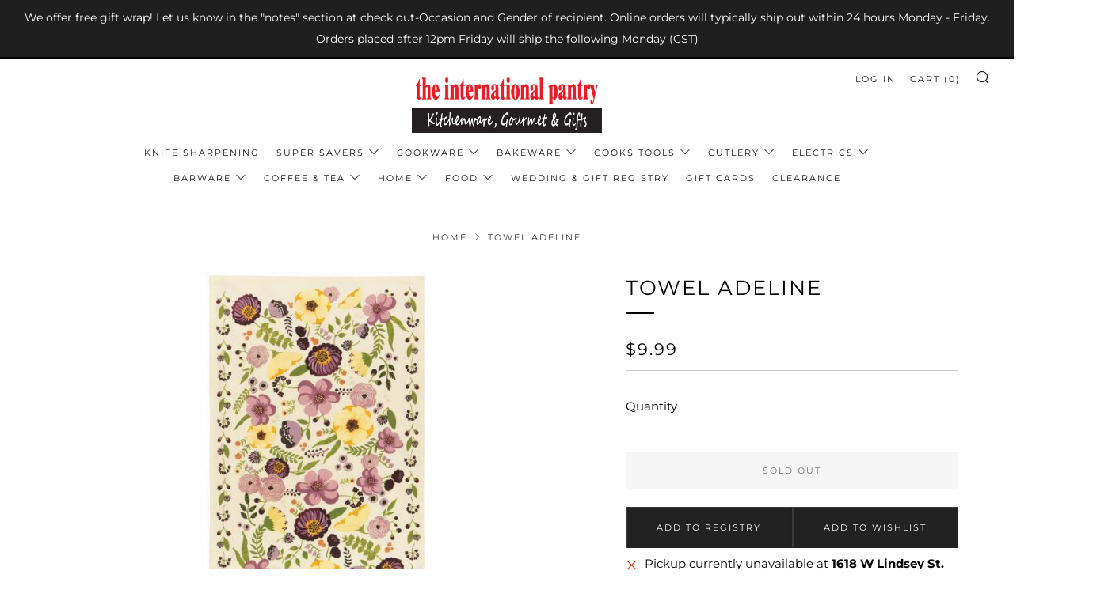

--- FILE ---
content_type: text/html; charset=utf-8
request_url: https://intlpantry.com/products/now-designs-adeline-cotton-dishtowel
body_size: 33071
content:
<!doctype html>
<html class="no-js" lang="en">
<head>
  	<meta charset="utf-8">
  	<meta http-equiv="X-UA-Compatible" content="IE=edge,chrome=1">
  	<meta name="viewport" content="width=device-width, initial-scale=1.0, height=device-height, minimum-scale=1.0, user-scalable=0">
  	<meta name="theme-color" content="#000000">

	<!-- Network optimisations -->

<link rel="preload" as="style" href="//intlpantry.com/cdn/shop/t/6/assets/theme-critical.css?v=107814299491582666011617236918"><link rel="preconnect" href="//cdn.shopify.com" crossorigin>
<link rel="preconnect" href="//fonts.shopifycdn.com" crossorigin>
<link rel="preconnect" href="//v.shopify.com" crossorigin>
<link rel="preconnect" href="//ajax.googleapis.com" crossorigin>
<link rel="preconnect" href="//s.ytimg.com" crossorigin>
<link rel="preconnect" href="//www.youtube.com" crossorigin>
<link rel="dns-prefetch" href="//productreviews.shopifycdn.com">
<link rel="dns-prefetch" href="//maps.googleapis.com">
<link rel="dns-prefetch" href="//maps.gstatic.com">
<link rel="preconnect" href="https://monorail-edge.shopifysvc.com">

<link rel="canonical" href="https://intlpantry.com/products/now-designs-adeline-cotton-dishtowel">
	    <link rel="shortcut icon" href="//intlpantry.com/cdn/shop/files/logo_small_304f0102-c256-49a9-ab21-33b84f5c6ec0_32x32.jpg?v=1615103939" type="image/png">
	

	<!-- Title and description ================================================== --><title>Towel Adeline
&ndash; the international pantry</title><meta name="description" content="Add life and character to your kitchen with our fun and colorful printed and woven cotton dishtowels. A perfect combination of form and function, these towels will make washing up less of a chore."><!-- /snippets/social-meta-tags.liquid -->




<meta property="og:site_name" content="the international pantry">
<meta property="og:url" content="https://intlpantry.com/products/now-designs-adeline-cotton-dishtowel">
<meta property="og:title" content="Towel Adeline">
<meta property="og:type" content="product">
<meta property="og:description" content="Add life and character to your kitchen with our fun and colorful printed and woven cotton dishtowels. A perfect combination of form and function, these towels will make washing up less of a chore.">

  <meta property="og:price:amount" content="9.99">
  <meta property="og:price:currency" content="USD">

<meta property="og:image" content="http://intlpantry.com/cdn/shop/files/K00000000007939_1200x1200.jpg?v=1722905452"><meta property="og:image" content="http://intlpantry.com/cdn/shop/files/Now_Designs_Adeline_Cotton_Dishtowel_dfc91d1a-2893-4e16-99e4-36c69732871c_1200x1200.jpg?v=1733544956">
<meta property="og:image:secure_url" content="https://intlpantry.com/cdn/shop/files/K00000000007939_1200x1200.jpg?v=1722905452"><meta property="og:image:secure_url" content="https://intlpantry.com/cdn/shop/files/Now_Designs_Adeline_Cotton_Dishtowel_dfc91d1a-2893-4e16-99e4-36c69732871c_1200x1200.jpg?v=1733544956">


  <meta name="twitter:site" content="@intlpantry">

<meta name="twitter:card" content="summary_large_image">
<meta name="twitter:title" content="Towel Adeline">
<meta name="twitter:description" content="Add life and character to your kitchen with our fun and colorful printed and woven cotton dishtowels. A perfect combination of form and function, these towels will make washing up less of a chore.">

  	<!-- JS before CSSOM =================================================== -->
  	<script type="text/javascript">
		theme = {};
		theme.t = {};
		theme.map = {};
		theme.map_settings_url="//intlpantry.com/cdn/shop/t/6/assets/map_settings.min.js?v=139713383514298653791617236914";
		theme.cart_type = 'modal';
		theme.cart_ajax = true;
		theme.routes = {
			rootUrl: "/",
			rootUrlSlash: "/",
			cartUrl: "/cart",
			cartAddUrl: "/cart/add",
			cartChangeUrl: "/cart/change"
		};
	</script>
	
	<style id="fontsupporttest">@font-face{font-family:"font";src:url("https://")}</style>
	<script type="text/javascript">
		function supportsFontFace() {
			function blacklist() {
				var match = /(WebKit|windows phone.+trident)\/(\d+)/i.exec(navigator.userAgent);
				return match && parseInt(match[2], 10) < (match[1] == 'WebKit' ? 533 : 6);
			}
			function hasFontFaceSrc() {
				var style = document.getElementById('fontsupporttest');
				var sheet = style.sheet || style.styleSheet;
				var cssText = sheet ? (sheet.cssRules && sheet.cssRules[0] ? sheet.cssRules[0].cssText : sheet.cssText || '') : '';
				return /src/i.test(cssText);
			}
			return !blacklist() && hasFontFaceSrc();
		}
		document.documentElement.classList.replace('no-js', 'js');
		if (window.matchMedia("(pointer: coarse)").matches) {document.documentElement.classList.add('touchevents')} else {document.documentElement.classList.add('no-touchevents')}
		if (supportsFontFace()) {document.documentElement.classList.add('fontface')}
	</script>
  	<script src="//intlpantry.com/cdn/shop/t/6/assets/jquery.min.js?v=60938658743091704111617236913" defer="defer"></script>
  	<script src="//intlpantry.com/cdn/shop/t/6/assets/vendor.min.js?v=90278687466543848511617236919" defer="defer"></script>
  	<script src="//intlpantry.com/cdn/shop/t/6/assets/ajax-cart.min.js?v=104655514923492747171617236930" defer="defer"></script>

  	<!-- CSS ================================================== -->
  	
<style data-shopify>





:root {
	--color--brand: #000000;
	--color--brand-dark: #000000;
	--color--brand-light: #0d0d0d;

	--color--accent: #e32619;
	--color--accent-dark: #cc2216;

	--color--link: #4d4d4d;
	--color--link-dark: #000000;

	--color--text: #000000;
	--color--text-light: rgba(0, 0, 0, 0.7);
	--color--text-lighter: rgba(0, 0, 0, 0.5);
	--color--text-lightest: rgba(0, 0, 0, 0.2);

	--color--text-bg: rgba(0, 0, 0, 0.1);

	--color--headings: #000000;
	--color--alt-text: #666666;
	--color--btn: #ffffff;

	--color--product-bg: rgba(0,0,0,0);
	--color--product-sale: #e32619;

	--color--bg: #FFFFFF;
	--color--bg-alpha: rgba(255, 255, 255, 0.8);
	--color--bg-light: #ffffff;
	--color--bg-dark: #f2f2f2;

	--font--size-base: 15;
	--font--line-base: 30;

	--font--size-h1: 34;
	--font--size-h2: 26;
	--font--size-h3: 20;
	--font--size-h4: 19;
	--font--size-h5: 16;
	--font--size-h6: 15;

	--font--body: Montserrat, sans-serif;
	--font--body-style: normal;
    --font--body-weight: 400;

    --font--title: Montserrat, sans-serif;
	--font--title-weight: 400;
	--font--title-style: normal;
	--font--title-space: 2px;
	--font--title-transform: uppercase;
	--font--title-border: 1;
	--font--title-border-size: 3px;

	--font--nav: Montserrat, sans-serif;
	--font--nav-weight: 400;
	--font--nav-style: normal;
	--font--nav-space: 2px;
	--font--nav-transform: uppercase;
	--font--nav-size: 11px;

	--font--button: Montserrat, sans-serif;
	--font--button-weight: 400;
	--font--button-style: normal;
	--font--button-space: 2px;
	--font--button-transform: uppercase;
	--font--button-size: 11px;
	--font--button-mobile-size: 12px;

	--font--icon-url: //intlpantry.com/cdn/shop/t/6/assets/sb-icons.eot?v=69961381625854386191617236917;
}
</style>
	<style>@font-face {
  font-family: Montserrat;
  font-weight: 400;
  font-style: normal;
  font-display: swap;
  src: url("//intlpantry.com/cdn/fonts/montserrat/montserrat_n4.81949fa0ac9fd2021e16436151e8eaa539321637.woff2") format("woff2"),
       url("//intlpantry.com/cdn/fonts/montserrat/montserrat_n4.a6c632ca7b62da89c3594789ba828388aac693fe.woff") format("woff");
}

@font-face {
  font-family: Montserrat;
  font-weight: 400;
  font-style: normal;
  font-display: swap;
  src: url("//intlpantry.com/cdn/fonts/montserrat/montserrat_n4.81949fa0ac9fd2021e16436151e8eaa539321637.woff2") format("woff2"),
       url("//intlpantry.com/cdn/fonts/montserrat/montserrat_n4.a6c632ca7b62da89c3594789ba828388aac693fe.woff") format("woff");
}

@font-face {
  font-family: Montserrat;
  font-weight: 400;
  font-style: normal;
  font-display: swap;
  src: url("//intlpantry.com/cdn/fonts/montserrat/montserrat_n4.81949fa0ac9fd2021e16436151e8eaa539321637.woff2") format("woff2"),
       url("//intlpantry.com/cdn/fonts/montserrat/montserrat_n4.a6c632ca7b62da89c3594789ba828388aac693fe.woff") format("woff");
}

@font-face {
  font-family: Montserrat;
  font-weight: 400;
  font-style: normal;
  font-display: swap;
  src: url("//intlpantry.com/cdn/fonts/montserrat/montserrat_n4.81949fa0ac9fd2021e16436151e8eaa539321637.woff2") format("woff2"),
       url("//intlpantry.com/cdn/fonts/montserrat/montserrat_n4.a6c632ca7b62da89c3594789ba828388aac693fe.woff") format("woff");
}

@font-face {
  font-family: Montserrat;
  font-weight: 700;
  font-style: normal;
  font-display: swap;
  src: url("//intlpantry.com/cdn/fonts/montserrat/montserrat_n7.3c434e22befd5c18a6b4afadb1e3d77c128c7939.woff2") format("woff2"),
       url("//intlpantry.com/cdn/fonts/montserrat/montserrat_n7.5d9fa6e2cae713c8fb539a9876489d86207fe957.woff") format("woff");
}

@font-face {
  font-family: Montserrat;
  font-weight: 400;
  font-style: italic;
  font-display: swap;
  src: url("//intlpantry.com/cdn/fonts/montserrat/montserrat_i4.5a4ea298b4789e064f62a29aafc18d41f09ae59b.woff2") format("woff2"),
       url("//intlpantry.com/cdn/fonts/montserrat/montserrat_i4.072b5869c5e0ed5b9d2021e4c2af132e16681ad2.woff") format("woff");
}

@font-face {
  font-family: Montserrat;
  font-weight: 700;
  font-style: italic;
  font-display: swap;
  src: url("//intlpantry.com/cdn/fonts/montserrat/montserrat_i7.a0d4a463df4f146567d871890ffb3c80408e7732.woff2") format("woff2"),
       url("//intlpantry.com/cdn/fonts/montserrat/montserrat_i7.f6ec9f2a0681acc6f8152c40921d2a4d2e1a2c78.woff") format("woff");
}

</style>

<link rel="stylesheet" href="//intlpantry.com/cdn/shop/t/6/assets/theme-critical.css?enable_css_minification=1&v=107814299491582666011617236918">

<link rel="preload" href="//intlpantry.com/cdn/shop/t/6/assets/theme.css?enable_css_minification=1&v=159309447103622123571617295527" as="style" onload="this.onload=null;this.rel='stylesheet'">
<noscript><link rel="stylesheet" href="//intlpantry.com/cdn/shop/t/6/assets/theme.css?enable_css_minification=1&v=159309447103622123571617295527"></noscript>
<script>
	/*! loadCSS rel=preload polyfill. [c]2017 Filament Group, Inc. MIT License */
	(function(w){"use strict";if(!w.loadCSS){w.loadCSS=function(){}}var rp=loadCSS.relpreload={};rp.support=(function(){var ret;try{ret=w.document.createElement("link").relList.supports("preload")}catch(e){ret=false}return function(){return ret}})();rp.bindMediaToggle=function(link){var finalMedia=link.media||"all";function enableStylesheet(){if(link.addEventListener){link.removeEventListener("load",enableStylesheet)}else if(link.attachEvent){link.detachEvent("onload",enableStylesheet)}link.setAttribute("onload",null);link.media=finalMedia}if(link.addEventListener){link.addEventListener("load",enableStylesheet)}else if(link.attachEvent){link.attachEvent("onload",enableStylesheet)}setTimeout(function(){link.rel="stylesheet";link.media="only x"});setTimeout(enableStylesheet,3000)};rp.poly=function(){if(rp.support()){return}var links=w.document.getElementsByTagName("link");for(var i=0;i<links.length;i+=1){var link=links[i];if(link.rel==="preload"&&link.getAttribute("as")==="style"&&!link.getAttribute("data-loadcss")){link.setAttribute("data-loadcss",true);rp.bindMediaToggle(link)}}};if(!rp.support()){rp.poly();var run=w.setInterval(rp.poly,500);if(w.addEventListener){w.addEventListener("load",function(){rp.poly();w.clearInterval(run)})}else if(w.attachEvent){w.attachEvent("onload",function(){rp.poly();w.clearInterval(run)})}}if(typeof exports!=="undefined"){exports.loadCSS=loadCSS}else{w.loadCSS=loadCSS}}(typeof global!=="undefined"?global:this));
</script>

	<!-- JS after CSSOM=================================================== -->
  	<script src="//intlpantry.com/cdn/shop/t/6/assets/theme.min.js?v=84324332471568953331617236919" defer="defer"></script>
  	<script src="//intlpantry.com/cdn/shop/t/6/assets/custom.js?v=152733329445290166911617236905" defer="defer"></script>

	

  	
  	

	<!-- Header hook for plugins ================================================== -->
  	<script>window.performance && window.performance.mark && window.performance.mark('shopify.content_for_header.start');</script><meta id="shopify-digital-wallet" name="shopify-digital-wallet" content="/55130554557/digital_wallets/dialog">
<meta name="shopify-checkout-api-token" content="70820d46d9156626157960995cda57ae">
<link rel="alternate" type="application/json+oembed" href="https://intlpantry.com/products/now-designs-adeline-cotton-dishtowel.oembed">
<script async="async" src="/checkouts/internal/preloads.js?locale=en-US"></script>
<link rel="preconnect" href="https://shop.app" crossorigin="anonymous">
<script async="async" src="https://shop.app/checkouts/internal/preloads.js?locale=en-US&shop_id=55130554557" crossorigin="anonymous"></script>
<script id="apple-pay-shop-capabilities" type="application/json">{"shopId":55130554557,"countryCode":"US","currencyCode":"USD","merchantCapabilities":["supports3DS"],"merchantId":"gid:\/\/shopify\/Shop\/55130554557","merchantName":"the international pantry","requiredBillingContactFields":["postalAddress","email","phone"],"requiredShippingContactFields":["postalAddress","email","phone"],"shippingType":"shipping","supportedNetworks":["visa","masterCard","amex","discover","elo","jcb"],"total":{"type":"pending","label":"the international pantry","amount":"1.00"},"shopifyPaymentsEnabled":true,"supportsSubscriptions":true}</script>
<script id="shopify-features" type="application/json">{"accessToken":"70820d46d9156626157960995cda57ae","betas":["rich-media-storefront-analytics"],"domain":"intlpantry.com","predictiveSearch":true,"shopId":55130554557,"locale":"en"}</script>
<script>var Shopify = Shopify || {};
Shopify.shop = "the-international-pantry.myshopify.com";
Shopify.locale = "en";
Shopify.currency = {"active":"USD","rate":"1.0"};
Shopify.country = "US";
Shopify.theme = {"name":"Venue - Live","id":121593200829,"schema_name":"Venue","schema_version":"4.8.3","theme_store_id":836,"role":"main"};
Shopify.theme.handle = "null";
Shopify.theme.style = {"id":null,"handle":null};
Shopify.cdnHost = "intlpantry.com/cdn";
Shopify.routes = Shopify.routes || {};
Shopify.routes.root = "/";</script>
<script type="module">!function(o){(o.Shopify=o.Shopify||{}).modules=!0}(window);</script>
<script>!function(o){function n(){var o=[];function n(){o.push(Array.prototype.slice.apply(arguments))}return n.q=o,n}var t=o.Shopify=o.Shopify||{};t.loadFeatures=n(),t.autoloadFeatures=n()}(window);</script>
<script>
  window.ShopifyPay = window.ShopifyPay || {};
  window.ShopifyPay.apiHost = "shop.app\/pay";
  window.ShopifyPay.redirectState = null;
</script>
<script id="shop-js-analytics" type="application/json">{"pageType":"product"}</script>
<script defer="defer" async type="module" src="//intlpantry.com/cdn/shopifycloud/shop-js/modules/v2/client.init-shop-cart-sync_IZsNAliE.en.esm.js"></script>
<script defer="defer" async type="module" src="//intlpantry.com/cdn/shopifycloud/shop-js/modules/v2/chunk.common_0OUaOowp.esm.js"></script>
<script type="module">
  await import("//intlpantry.com/cdn/shopifycloud/shop-js/modules/v2/client.init-shop-cart-sync_IZsNAliE.en.esm.js");
await import("//intlpantry.com/cdn/shopifycloud/shop-js/modules/v2/chunk.common_0OUaOowp.esm.js");

  window.Shopify.SignInWithShop?.initShopCartSync?.({"fedCMEnabled":true,"windoidEnabled":true});

</script>
<script>
  window.Shopify = window.Shopify || {};
  if (!window.Shopify.featureAssets) window.Shopify.featureAssets = {};
  window.Shopify.featureAssets['shop-js'] = {"shop-cart-sync":["modules/v2/client.shop-cart-sync_DLOhI_0X.en.esm.js","modules/v2/chunk.common_0OUaOowp.esm.js"],"init-fed-cm":["modules/v2/client.init-fed-cm_C6YtU0w6.en.esm.js","modules/v2/chunk.common_0OUaOowp.esm.js"],"shop-button":["modules/v2/client.shop-button_BCMx7GTG.en.esm.js","modules/v2/chunk.common_0OUaOowp.esm.js"],"shop-cash-offers":["modules/v2/client.shop-cash-offers_BT26qb5j.en.esm.js","modules/v2/chunk.common_0OUaOowp.esm.js","modules/v2/chunk.modal_CGo_dVj3.esm.js"],"init-windoid":["modules/v2/client.init-windoid_B9PkRMql.en.esm.js","modules/v2/chunk.common_0OUaOowp.esm.js"],"init-shop-email-lookup-coordinator":["modules/v2/client.init-shop-email-lookup-coordinator_DZkqjsbU.en.esm.js","modules/v2/chunk.common_0OUaOowp.esm.js"],"shop-toast-manager":["modules/v2/client.shop-toast-manager_Di2EnuM7.en.esm.js","modules/v2/chunk.common_0OUaOowp.esm.js"],"shop-login-button":["modules/v2/client.shop-login-button_BtqW_SIO.en.esm.js","modules/v2/chunk.common_0OUaOowp.esm.js","modules/v2/chunk.modal_CGo_dVj3.esm.js"],"avatar":["modules/v2/client.avatar_BTnouDA3.en.esm.js"],"pay-button":["modules/v2/client.pay-button_CWa-C9R1.en.esm.js","modules/v2/chunk.common_0OUaOowp.esm.js"],"init-shop-cart-sync":["modules/v2/client.init-shop-cart-sync_IZsNAliE.en.esm.js","modules/v2/chunk.common_0OUaOowp.esm.js"],"init-customer-accounts":["modules/v2/client.init-customer-accounts_DenGwJTU.en.esm.js","modules/v2/client.shop-login-button_BtqW_SIO.en.esm.js","modules/v2/chunk.common_0OUaOowp.esm.js","modules/v2/chunk.modal_CGo_dVj3.esm.js"],"init-shop-for-new-customer-accounts":["modules/v2/client.init-shop-for-new-customer-accounts_JdHXxpS9.en.esm.js","modules/v2/client.shop-login-button_BtqW_SIO.en.esm.js","modules/v2/chunk.common_0OUaOowp.esm.js","modules/v2/chunk.modal_CGo_dVj3.esm.js"],"init-customer-accounts-sign-up":["modules/v2/client.init-customer-accounts-sign-up_D6__K_p8.en.esm.js","modules/v2/client.shop-login-button_BtqW_SIO.en.esm.js","modules/v2/chunk.common_0OUaOowp.esm.js","modules/v2/chunk.modal_CGo_dVj3.esm.js"],"checkout-modal":["modules/v2/client.checkout-modal_C_ZQDY6s.en.esm.js","modules/v2/chunk.common_0OUaOowp.esm.js","modules/v2/chunk.modal_CGo_dVj3.esm.js"],"shop-follow-button":["modules/v2/client.shop-follow-button_XetIsj8l.en.esm.js","modules/v2/chunk.common_0OUaOowp.esm.js","modules/v2/chunk.modal_CGo_dVj3.esm.js"],"lead-capture":["modules/v2/client.lead-capture_DvA72MRN.en.esm.js","modules/v2/chunk.common_0OUaOowp.esm.js","modules/v2/chunk.modal_CGo_dVj3.esm.js"],"shop-login":["modules/v2/client.shop-login_ClXNxyh6.en.esm.js","modules/v2/chunk.common_0OUaOowp.esm.js","modules/v2/chunk.modal_CGo_dVj3.esm.js"],"payment-terms":["modules/v2/client.payment-terms_CNlwjfZz.en.esm.js","modules/v2/chunk.common_0OUaOowp.esm.js","modules/v2/chunk.modal_CGo_dVj3.esm.js"]};
</script>
<script>(function() {
  var isLoaded = false;
  function asyncLoad() {
    if (isLoaded) return;
    isLoaded = true;
    var urls = ["https:\/\/cloudsearch-1f874.kxcdn.com\/shopify.js?srp=\/a\/search\u0026shop=the-international-pantry.myshopify.com"];
    for (var i = 0; i < urls.length; i++) {
      var s = document.createElement('script');
      s.type = 'text/javascript';
      s.async = true;
      s.src = urls[i];
      var x = document.getElementsByTagName('script')[0];
      x.parentNode.insertBefore(s, x);
    }
  };
  if(window.attachEvent) {
    window.attachEvent('onload', asyncLoad);
  } else {
    window.addEventListener('load', asyncLoad, false);
  }
})();</script>
<script id="__st">var __st={"a":55130554557,"offset":-21600,"reqid":"22a3191f-d079-4852-a510-29d20995756e-1768379270","pageurl":"intlpantry.com\/products\/now-designs-adeline-cotton-dishtowel","u":"8352ec60350b","p":"product","rtyp":"product","rid":7935509889279};</script>
<script>window.ShopifyPaypalV4VisibilityTracking = true;</script>
<script id="captcha-bootstrap">!function(){'use strict';const t='contact',e='account',n='new_comment',o=[[t,t],['blogs',n],['comments',n],[t,'customer']],c=[[e,'customer_login'],[e,'guest_login'],[e,'recover_customer_password'],[e,'create_customer']],r=t=>t.map((([t,e])=>`form[action*='/${t}']:not([data-nocaptcha='true']) input[name='form_type'][value='${e}']`)).join(','),a=t=>()=>t?[...document.querySelectorAll(t)].map((t=>t.form)):[];function s(){const t=[...o],e=r(t);return a(e)}const i='password',u='form_key',d=['recaptcha-v3-token','g-recaptcha-response','h-captcha-response',i],f=()=>{try{return window.sessionStorage}catch{return}},m='__shopify_v',_=t=>t.elements[u];function p(t,e,n=!1){try{const o=window.sessionStorage,c=JSON.parse(o.getItem(e)),{data:r}=function(t){const{data:e,action:n}=t;return t[m]||n?{data:e,action:n}:{data:t,action:n}}(c);for(const[e,n]of Object.entries(r))t.elements[e]&&(t.elements[e].value=n);n&&o.removeItem(e)}catch(o){console.error('form repopulation failed',{error:o})}}const l='form_type',E='cptcha';function T(t){t.dataset[E]=!0}const w=window,h=w.document,L='Shopify',v='ce_forms',y='captcha';let A=!1;((t,e)=>{const n=(g='f06e6c50-85a8-45c8-87d0-21a2b65856fe',I='https://cdn.shopify.com/shopifycloud/storefront-forms-hcaptcha/ce_storefront_forms_captcha_hcaptcha.v1.5.2.iife.js',D={infoText:'Protected by hCaptcha',privacyText:'Privacy',termsText:'Terms'},(t,e,n)=>{const o=w[L][v],c=o.bindForm;if(c)return c(t,g,e,D).then(n);var r;o.q.push([[t,g,e,D],n]),r=I,A||(h.body.append(Object.assign(h.createElement('script'),{id:'captcha-provider',async:!0,src:r})),A=!0)});var g,I,D;w[L]=w[L]||{},w[L][v]=w[L][v]||{},w[L][v].q=[],w[L][y]=w[L][y]||{},w[L][y].protect=function(t,e){n(t,void 0,e),T(t)},Object.freeze(w[L][y]),function(t,e,n,w,h,L){const[v,y,A,g]=function(t,e,n){const i=e?o:[],u=t?c:[],d=[...i,...u],f=r(d),m=r(i),_=r(d.filter((([t,e])=>n.includes(e))));return[a(f),a(m),a(_),s()]}(w,h,L),I=t=>{const e=t.target;return e instanceof HTMLFormElement?e:e&&e.form},D=t=>v().includes(t);t.addEventListener('submit',(t=>{const e=I(t);if(!e)return;const n=D(e)&&!e.dataset.hcaptchaBound&&!e.dataset.recaptchaBound,o=_(e),c=g().includes(e)&&(!o||!o.value);(n||c)&&t.preventDefault(),c&&!n&&(function(t){try{if(!f())return;!function(t){const e=f();if(!e)return;const n=_(t);if(!n)return;const o=n.value;o&&e.removeItem(o)}(t);const e=Array.from(Array(32),(()=>Math.random().toString(36)[2])).join('');!function(t,e){_(t)||t.append(Object.assign(document.createElement('input'),{type:'hidden',name:u})),t.elements[u].value=e}(t,e),function(t,e){const n=f();if(!n)return;const o=[...t.querySelectorAll(`input[type='${i}']`)].map((({name:t})=>t)),c=[...d,...o],r={};for(const[a,s]of new FormData(t).entries())c.includes(a)||(r[a]=s);n.setItem(e,JSON.stringify({[m]:1,action:t.action,data:r}))}(t,e)}catch(e){console.error('failed to persist form',e)}}(e),e.submit())}));const S=(t,e)=>{t&&!t.dataset[E]&&(n(t,e.some((e=>e===t))),T(t))};for(const o of['focusin','change'])t.addEventListener(o,(t=>{const e=I(t);D(e)&&S(e,y())}));const B=e.get('form_key'),M=e.get(l),P=B&&M;t.addEventListener('DOMContentLoaded',(()=>{const t=y();if(P)for(const e of t)e.elements[l].value===M&&p(e,B);[...new Set([...A(),...v().filter((t=>'true'===t.dataset.shopifyCaptcha))])].forEach((e=>S(e,t)))}))}(h,new URLSearchParams(w.location.search),n,t,e,['guest_login'])})(!0,!0)}();</script>
<script integrity="sha256-4kQ18oKyAcykRKYeNunJcIwy7WH5gtpwJnB7kiuLZ1E=" data-source-attribution="shopify.loadfeatures" defer="defer" src="//intlpantry.com/cdn/shopifycloud/storefront/assets/storefront/load_feature-a0a9edcb.js" crossorigin="anonymous"></script>
<script crossorigin="anonymous" defer="defer" src="//intlpantry.com/cdn/shopifycloud/storefront/assets/shopify_pay/storefront-65b4c6d7.js?v=20250812"></script>
<script data-source-attribution="shopify.dynamic_checkout.dynamic.init">var Shopify=Shopify||{};Shopify.PaymentButton=Shopify.PaymentButton||{isStorefrontPortableWallets:!0,init:function(){window.Shopify.PaymentButton.init=function(){};var t=document.createElement("script");t.src="https://intlpantry.com/cdn/shopifycloud/portable-wallets/latest/portable-wallets.en.js",t.type="module",document.head.appendChild(t)}};
</script>
<script data-source-attribution="shopify.dynamic_checkout.buyer_consent">
  function portableWalletsHideBuyerConsent(e){var t=document.getElementById("shopify-buyer-consent"),n=document.getElementById("shopify-subscription-policy-button");t&&n&&(t.classList.add("hidden"),t.setAttribute("aria-hidden","true"),n.removeEventListener("click",e))}function portableWalletsShowBuyerConsent(e){var t=document.getElementById("shopify-buyer-consent"),n=document.getElementById("shopify-subscription-policy-button");t&&n&&(t.classList.remove("hidden"),t.removeAttribute("aria-hidden"),n.addEventListener("click",e))}window.Shopify?.PaymentButton&&(window.Shopify.PaymentButton.hideBuyerConsent=portableWalletsHideBuyerConsent,window.Shopify.PaymentButton.showBuyerConsent=portableWalletsShowBuyerConsent);
</script>
<script>
  function portableWalletsCleanup(e){e&&e.src&&console.error("Failed to load portable wallets script "+e.src);var t=document.querySelectorAll("shopify-accelerated-checkout .shopify-payment-button__skeleton, shopify-accelerated-checkout-cart .wallet-cart-button__skeleton"),e=document.getElementById("shopify-buyer-consent");for(let e=0;e<t.length;e++)t[e].remove();e&&e.remove()}function portableWalletsNotLoadedAsModule(e){e instanceof ErrorEvent&&"string"==typeof e.message&&e.message.includes("import.meta")&&"string"==typeof e.filename&&e.filename.includes("portable-wallets")&&(window.removeEventListener("error",portableWalletsNotLoadedAsModule),window.Shopify.PaymentButton.failedToLoad=e,"loading"===document.readyState?document.addEventListener("DOMContentLoaded",window.Shopify.PaymentButton.init):window.Shopify.PaymentButton.init())}window.addEventListener("error",portableWalletsNotLoadedAsModule);
</script>

<script type="module" src="https://intlpantry.com/cdn/shopifycloud/portable-wallets/latest/portable-wallets.en.js" onError="portableWalletsCleanup(this)" crossorigin="anonymous"></script>
<script nomodule>
  document.addEventListener("DOMContentLoaded", portableWalletsCleanup);
</script>

<script id='scb4127' type='text/javascript' async='' src='https://intlpantry.com/cdn/shopifycloud/privacy-banner/storefront-banner.js'></script><link id="shopify-accelerated-checkout-styles" rel="stylesheet" media="screen" href="https://intlpantry.com/cdn/shopifycloud/portable-wallets/latest/accelerated-checkout-backwards-compat.css" crossorigin="anonymous">
<style id="shopify-accelerated-checkout-cart">
        #shopify-buyer-consent {
  margin-top: 1em;
  display: inline-block;
  width: 100%;
}

#shopify-buyer-consent.hidden {
  display: none;
}

#shopify-subscription-policy-button {
  background: none;
  border: none;
  padding: 0;
  text-decoration: underline;
  font-size: inherit;
  cursor: pointer;
}

#shopify-subscription-policy-button::before {
  box-shadow: none;
}

      </style>

<script>window.performance && window.performance.mark && window.performance.mark('shopify.content_for_header.end');</script>
<link href="https://monorail-edge.shopifysvc.com" rel="dns-prefetch">
<script>(function(){if ("sendBeacon" in navigator && "performance" in window) {try {var session_token_from_headers = performance.getEntriesByType('navigation')[0].serverTiming.find(x => x.name == '_s').description;} catch {var session_token_from_headers = undefined;}var session_cookie_matches = document.cookie.match(/_shopify_s=([^;]*)/);var session_token_from_cookie = session_cookie_matches && session_cookie_matches.length === 2 ? session_cookie_matches[1] : "";var session_token = session_token_from_headers || session_token_from_cookie || "";function handle_abandonment_event(e) {var entries = performance.getEntries().filter(function(entry) {return /monorail-edge.shopifysvc.com/.test(entry.name);});if (!window.abandonment_tracked && entries.length === 0) {window.abandonment_tracked = true;var currentMs = Date.now();var navigation_start = performance.timing.navigationStart;var payload = {shop_id: 55130554557,url: window.location.href,navigation_start,duration: currentMs - navigation_start,session_token,page_type: "product"};window.navigator.sendBeacon("https://monorail-edge.shopifysvc.com/v1/produce", JSON.stringify({schema_id: "online_store_buyer_site_abandonment/1.1",payload: payload,metadata: {event_created_at_ms: currentMs,event_sent_at_ms: currentMs}}));}}window.addEventListener('pagehide', handle_abandonment_event);}}());</script>
<script id="web-pixels-manager-setup">(function e(e,d,r,n,o){if(void 0===o&&(o={}),!Boolean(null===(a=null===(i=window.Shopify)||void 0===i?void 0:i.analytics)||void 0===a?void 0:a.replayQueue)){var i,a;window.Shopify=window.Shopify||{};var t=window.Shopify;t.analytics=t.analytics||{};var s=t.analytics;s.replayQueue=[],s.publish=function(e,d,r){return s.replayQueue.push([e,d,r]),!0};try{self.performance.mark("wpm:start")}catch(e){}var l=function(){var e={modern:/Edge?\/(1{2}[4-9]|1[2-9]\d|[2-9]\d{2}|\d{4,})\.\d+(\.\d+|)|Firefox\/(1{2}[4-9]|1[2-9]\d|[2-9]\d{2}|\d{4,})\.\d+(\.\d+|)|Chrom(ium|e)\/(9{2}|\d{3,})\.\d+(\.\d+|)|(Maci|X1{2}).+ Version\/(15\.\d+|(1[6-9]|[2-9]\d|\d{3,})\.\d+)([,.]\d+|)( \(\w+\)|)( Mobile\/\w+|) Safari\/|Chrome.+OPR\/(9{2}|\d{3,})\.\d+\.\d+|(CPU[ +]OS|iPhone[ +]OS|CPU[ +]iPhone|CPU IPhone OS|CPU iPad OS)[ +]+(15[._]\d+|(1[6-9]|[2-9]\d|\d{3,})[._]\d+)([._]\d+|)|Android:?[ /-](13[3-9]|1[4-9]\d|[2-9]\d{2}|\d{4,})(\.\d+|)(\.\d+|)|Android.+Firefox\/(13[5-9]|1[4-9]\d|[2-9]\d{2}|\d{4,})\.\d+(\.\d+|)|Android.+Chrom(ium|e)\/(13[3-9]|1[4-9]\d|[2-9]\d{2}|\d{4,})\.\d+(\.\d+|)|SamsungBrowser\/([2-9]\d|\d{3,})\.\d+/,legacy:/Edge?\/(1[6-9]|[2-9]\d|\d{3,})\.\d+(\.\d+|)|Firefox\/(5[4-9]|[6-9]\d|\d{3,})\.\d+(\.\d+|)|Chrom(ium|e)\/(5[1-9]|[6-9]\d|\d{3,})\.\d+(\.\d+|)([\d.]+$|.*Safari\/(?![\d.]+ Edge\/[\d.]+$))|(Maci|X1{2}).+ Version\/(10\.\d+|(1[1-9]|[2-9]\d|\d{3,})\.\d+)([,.]\d+|)( \(\w+\)|)( Mobile\/\w+|) Safari\/|Chrome.+OPR\/(3[89]|[4-9]\d|\d{3,})\.\d+\.\d+|(CPU[ +]OS|iPhone[ +]OS|CPU[ +]iPhone|CPU IPhone OS|CPU iPad OS)[ +]+(10[._]\d+|(1[1-9]|[2-9]\d|\d{3,})[._]\d+)([._]\d+|)|Android:?[ /-](13[3-9]|1[4-9]\d|[2-9]\d{2}|\d{4,})(\.\d+|)(\.\d+|)|Mobile Safari.+OPR\/([89]\d|\d{3,})\.\d+\.\d+|Android.+Firefox\/(13[5-9]|1[4-9]\d|[2-9]\d{2}|\d{4,})\.\d+(\.\d+|)|Android.+Chrom(ium|e)\/(13[3-9]|1[4-9]\d|[2-9]\d{2}|\d{4,})\.\d+(\.\d+|)|Android.+(UC? ?Browser|UCWEB|U3)[ /]?(15\.([5-9]|\d{2,})|(1[6-9]|[2-9]\d|\d{3,})\.\d+)\.\d+|SamsungBrowser\/(5\.\d+|([6-9]|\d{2,})\.\d+)|Android.+MQ{2}Browser\/(14(\.(9|\d{2,})|)|(1[5-9]|[2-9]\d|\d{3,})(\.\d+|))(\.\d+|)|K[Aa][Ii]OS\/(3\.\d+|([4-9]|\d{2,})\.\d+)(\.\d+|)/},d=e.modern,r=e.legacy,n=navigator.userAgent;return n.match(d)?"modern":n.match(r)?"legacy":"unknown"}(),u="modern"===l?"modern":"legacy",c=(null!=n?n:{modern:"",legacy:""})[u],f=function(e){return[e.baseUrl,"/wpm","/b",e.hashVersion,"modern"===e.buildTarget?"m":"l",".js"].join("")}({baseUrl:d,hashVersion:r,buildTarget:u}),m=function(e){var d=e.version,r=e.bundleTarget,n=e.surface,o=e.pageUrl,i=e.monorailEndpoint;return{emit:function(e){var a=e.status,t=e.errorMsg,s=(new Date).getTime(),l=JSON.stringify({metadata:{event_sent_at_ms:s},events:[{schema_id:"web_pixels_manager_load/3.1",payload:{version:d,bundle_target:r,page_url:o,status:a,surface:n,error_msg:t},metadata:{event_created_at_ms:s}}]});if(!i)return console&&console.warn&&console.warn("[Web Pixels Manager] No Monorail endpoint provided, skipping logging."),!1;try{return self.navigator.sendBeacon.bind(self.navigator)(i,l)}catch(e){}var u=new XMLHttpRequest;try{return u.open("POST",i,!0),u.setRequestHeader("Content-Type","text/plain"),u.send(l),!0}catch(e){return console&&console.warn&&console.warn("[Web Pixels Manager] Got an unhandled error while logging to Monorail."),!1}}}}({version:r,bundleTarget:l,surface:e.surface,pageUrl:self.location.href,monorailEndpoint:e.monorailEndpoint});try{o.browserTarget=l,function(e){var d=e.src,r=e.async,n=void 0===r||r,o=e.onload,i=e.onerror,a=e.sri,t=e.scriptDataAttributes,s=void 0===t?{}:t,l=document.createElement("script"),u=document.querySelector("head"),c=document.querySelector("body");if(l.async=n,l.src=d,a&&(l.integrity=a,l.crossOrigin="anonymous"),s)for(var f in s)if(Object.prototype.hasOwnProperty.call(s,f))try{l.dataset[f]=s[f]}catch(e){}if(o&&l.addEventListener("load",o),i&&l.addEventListener("error",i),u)u.appendChild(l);else{if(!c)throw new Error("Did not find a head or body element to append the script");c.appendChild(l)}}({src:f,async:!0,onload:function(){if(!function(){var e,d;return Boolean(null===(d=null===(e=window.Shopify)||void 0===e?void 0:e.analytics)||void 0===d?void 0:d.initialized)}()){var d=window.webPixelsManager.init(e)||void 0;if(d){var r=window.Shopify.analytics;r.replayQueue.forEach((function(e){var r=e[0],n=e[1],o=e[2];d.publishCustomEvent(r,n,o)})),r.replayQueue=[],r.publish=d.publishCustomEvent,r.visitor=d.visitor,r.initialized=!0}}},onerror:function(){return m.emit({status:"failed",errorMsg:"".concat(f," has failed to load")})},sri:function(e){var d=/^sha384-[A-Za-z0-9+/=]+$/;return"string"==typeof e&&d.test(e)}(c)?c:"",scriptDataAttributes:o}),m.emit({status:"loading"})}catch(e){m.emit({status:"failed",errorMsg:(null==e?void 0:e.message)||"Unknown error"})}}})({shopId: 55130554557,storefrontBaseUrl: "https://intlpantry.com",extensionsBaseUrl: "https://extensions.shopifycdn.com/cdn/shopifycloud/web-pixels-manager",monorailEndpoint: "https://monorail-edge.shopifysvc.com/unstable/produce_batch",surface: "storefront-renderer",enabledBetaFlags: ["2dca8a86","a0d5f9d2"],webPixelsConfigList: [{"id":"630063359","configuration":"{\"pixel_id\":\"1761657691266109\",\"pixel_type\":\"facebook_pixel\"}","eventPayloadVersion":"v1","runtimeContext":"OPEN","scriptVersion":"ca16bc87fe92b6042fbaa3acc2fbdaa6","type":"APP","apiClientId":2329312,"privacyPurposes":["ANALYTICS","MARKETING","SALE_OF_DATA"],"dataSharingAdjustments":{"protectedCustomerApprovalScopes":["read_customer_address","read_customer_email","read_customer_name","read_customer_personal_data","read_customer_phone"]}},{"id":"shopify-app-pixel","configuration":"{}","eventPayloadVersion":"v1","runtimeContext":"STRICT","scriptVersion":"0450","apiClientId":"shopify-pixel","type":"APP","privacyPurposes":["ANALYTICS","MARKETING"]},{"id":"shopify-custom-pixel","eventPayloadVersion":"v1","runtimeContext":"LAX","scriptVersion":"0450","apiClientId":"shopify-pixel","type":"CUSTOM","privacyPurposes":["ANALYTICS","MARKETING"]}],isMerchantRequest: false,initData: {"shop":{"name":"the international pantry","paymentSettings":{"currencyCode":"USD"},"myshopifyDomain":"the-international-pantry.myshopify.com","countryCode":"US","storefrontUrl":"https:\/\/intlpantry.com"},"customer":null,"cart":null,"checkout":null,"productVariants":[{"price":{"amount":9.99,"currencyCode":"USD"},"product":{"title":"Towel Adeline","vendor":"NOW DESIGNS","id":"7935509889279","untranslatedTitle":"Towel Adeline","url":"\/products\/now-designs-adeline-cotton-dishtowel","type":"Home"},"id":"43733332951295","image":{"src":"\/\/intlpantry.com\/cdn\/shop\/files\/K00000000007939.jpg?v=1722905452"},"sku":"K00000000007939","title":"Default Title","untranslatedTitle":"Default Title"}],"purchasingCompany":null},},"https://intlpantry.com/cdn","7cecd0b6w90c54c6cpe92089d5m57a67346",{"modern":"","legacy":""},{"shopId":"55130554557","storefrontBaseUrl":"https:\/\/intlpantry.com","extensionBaseUrl":"https:\/\/extensions.shopifycdn.com\/cdn\/shopifycloud\/web-pixels-manager","surface":"storefront-renderer","enabledBetaFlags":"[\"2dca8a86\", \"a0d5f9d2\"]","isMerchantRequest":"false","hashVersion":"7cecd0b6w90c54c6cpe92089d5m57a67346","publish":"custom","events":"[[\"page_viewed\",{}],[\"product_viewed\",{\"productVariant\":{\"price\":{\"amount\":9.99,\"currencyCode\":\"USD\"},\"product\":{\"title\":\"Towel Adeline\",\"vendor\":\"NOW DESIGNS\",\"id\":\"7935509889279\",\"untranslatedTitle\":\"Towel Adeline\",\"url\":\"\/products\/now-designs-adeline-cotton-dishtowel\",\"type\":\"Home\"},\"id\":\"43733332951295\",\"image\":{\"src\":\"\/\/intlpantry.com\/cdn\/shop\/files\/K00000000007939.jpg?v=1722905452\"},\"sku\":\"K00000000007939\",\"title\":\"Default Title\",\"untranslatedTitle\":\"Default Title\"}}]]"});</script><script>
  window.ShopifyAnalytics = window.ShopifyAnalytics || {};
  window.ShopifyAnalytics.meta = window.ShopifyAnalytics.meta || {};
  window.ShopifyAnalytics.meta.currency = 'USD';
  var meta = {"product":{"id":7935509889279,"gid":"gid:\/\/shopify\/Product\/7935509889279","vendor":"NOW DESIGNS","type":"Home","handle":"now-designs-adeline-cotton-dishtowel","variants":[{"id":43733332951295,"price":999,"name":"Towel Adeline","public_title":null,"sku":"K00000000007939"}],"remote":false},"page":{"pageType":"product","resourceType":"product","resourceId":7935509889279,"requestId":"22a3191f-d079-4852-a510-29d20995756e-1768379270"}};
  for (var attr in meta) {
    window.ShopifyAnalytics.meta[attr] = meta[attr];
  }
</script>
<script class="analytics">
  (function () {
    var customDocumentWrite = function(content) {
      var jquery = null;

      if (window.jQuery) {
        jquery = window.jQuery;
      } else if (window.Checkout && window.Checkout.$) {
        jquery = window.Checkout.$;
      }

      if (jquery) {
        jquery('body').append(content);
      }
    };

    var hasLoggedConversion = function(token) {
      if (token) {
        return document.cookie.indexOf('loggedConversion=' + token) !== -1;
      }
      return false;
    }

    var setCookieIfConversion = function(token) {
      if (token) {
        var twoMonthsFromNow = new Date(Date.now());
        twoMonthsFromNow.setMonth(twoMonthsFromNow.getMonth() + 2);

        document.cookie = 'loggedConversion=' + token + '; expires=' + twoMonthsFromNow;
      }
    }

    var trekkie = window.ShopifyAnalytics.lib = window.trekkie = window.trekkie || [];
    if (trekkie.integrations) {
      return;
    }
    trekkie.methods = [
      'identify',
      'page',
      'ready',
      'track',
      'trackForm',
      'trackLink'
    ];
    trekkie.factory = function(method) {
      return function() {
        var args = Array.prototype.slice.call(arguments);
        args.unshift(method);
        trekkie.push(args);
        return trekkie;
      };
    };
    for (var i = 0; i < trekkie.methods.length; i++) {
      var key = trekkie.methods[i];
      trekkie[key] = trekkie.factory(key);
    }
    trekkie.load = function(config) {
      trekkie.config = config || {};
      trekkie.config.initialDocumentCookie = document.cookie;
      var first = document.getElementsByTagName('script')[0];
      var script = document.createElement('script');
      script.type = 'text/javascript';
      script.onerror = function(e) {
        var scriptFallback = document.createElement('script');
        scriptFallback.type = 'text/javascript';
        scriptFallback.onerror = function(error) {
                var Monorail = {
      produce: function produce(monorailDomain, schemaId, payload) {
        var currentMs = new Date().getTime();
        var event = {
          schema_id: schemaId,
          payload: payload,
          metadata: {
            event_created_at_ms: currentMs,
            event_sent_at_ms: currentMs
          }
        };
        return Monorail.sendRequest("https://" + monorailDomain + "/v1/produce", JSON.stringify(event));
      },
      sendRequest: function sendRequest(endpointUrl, payload) {
        // Try the sendBeacon API
        if (window && window.navigator && typeof window.navigator.sendBeacon === 'function' && typeof window.Blob === 'function' && !Monorail.isIos12()) {
          var blobData = new window.Blob([payload], {
            type: 'text/plain'
          });

          if (window.navigator.sendBeacon(endpointUrl, blobData)) {
            return true;
          } // sendBeacon was not successful

        } // XHR beacon

        var xhr = new XMLHttpRequest();

        try {
          xhr.open('POST', endpointUrl);
          xhr.setRequestHeader('Content-Type', 'text/plain');
          xhr.send(payload);
        } catch (e) {
          console.log(e);
        }

        return false;
      },
      isIos12: function isIos12() {
        return window.navigator.userAgent.lastIndexOf('iPhone; CPU iPhone OS 12_') !== -1 || window.navigator.userAgent.lastIndexOf('iPad; CPU OS 12_') !== -1;
      }
    };
    Monorail.produce('monorail-edge.shopifysvc.com',
      'trekkie_storefront_load_errors/1.1',
      {shop_id: 55130554557,
      theme_id: 121593200829,
      app_name: "storefront",
      context_url: window.location.href,
      source_url: "//intlpantry.com/cdn/s/trekkie.storefront.55c6279c31a6628627b2ba1c5ff367020da294e2.min.js"});

        };
        scriptFallback.async = true;
        scriptFallback.src = '//intlpantry.com/cdn/s/trekkie.storefront.55c6279c31a6628627b2ba1c5ff367020da294e2.min.js';
        first.parentNode.insertBefore(scriptFallback, first);
      };
      script.async = true;
      script.src = '//intlpantry.com/cdn/s/trekkie.storefront.55c6279c31a6628627b2ba1c5ff367020da294e2.min.js';
      first.parentNode.insertBefore(script, first);
    };
    trekkie.load(
      {"Trekkie":{"appName":"storefront","development":false,"defaultAttributes":{"shopId":55130554557,"isMerchantRequest":null,"themeId":121593200829,"themeCityHash":"7433170001026296261","contentLanguage":"en","currency":"USD","eventMetadataId":"a43eaac9-cd71-4483-ba85-8bbccc2bd4e1"},"isServerSideCookieWritingEnabled":true,"monorailRegion":"shop_domain","enabledBetaFlags":["65f19447"]},"Session Attribution":{},"S2S":{"facebookCapiEnabled":false,"source":"trekkie-storefront-renderer","apiClientId":580111}}
    );

    var loaded = false;
    trekkie.ready(function() {
      if (loaded) return;
      loaded = true;

      window.ShopifyAnalytics.lib = window.trekkie;

      var originalDocumentWrite = document.write;
      document.write = customDocumentWrite;
      try { window.ShopifyAnalytics.merchantGoogleAnalytics.call(this); } catch(error) {};
      document.write = originalDocumentWrite;

      window.ShopifyAnalytics.lib.page(null,{"pageType":"product","resourceType":"product","resourceId":7935509889279,"requestId":"22a3191f-d079-4852-a510-29d20995756e-1768379270","shopifyEmitted":true});

      var match = window.location.pathname.match(/checkouts\/(.+)\/(thank_you|post_purchase)/)
      var token = match? match[1]: undefined;
      if (!hasLoggedConversion(token)) {
        setCookieIfConversion(token);
        window.ShopifyAnalytics.lib.track("Viewed Product",{"currency":"USD","variantId":43733332951295,"productId":7935509889279,"productGid":"gid:\/\/shopify\/Product\/7935509889279","name":"Towel Adeline","price":"9.99","sku":"K00000000007939","brand":"NOW DESIGNS","variant":null,"category":"Home","nonInteraction":true,"remote":false},undefined,undefined,{"shopifyEmitted":true});
      window.ShopifyAnalytics.lib.track("monorail:\/\/trekkie_storefront_viewed_product\/1.1",{"currency":"USD","variantId":43733332951295,"productId":7935509889279,"productGid":"gid:\/\/shopify\/Product\/7935509889279","name":"Towel Adeline","price":"9.99","sku":"K00000000007939","brand":"NOW DESIGNS","variant":null,"category":"Home","nonInteraction":true,"remote":false,"referer":"https:\/\/intlpantry.com\/products\/now-designs-adeline-cotton-dishtowel"});
      }
    });


        var eventsListenerScript = document.createElement('script');
        eventsListenerScript.async = true;
        eventsListenerScript.src = "//intlpantry.com/cdn/shopifycloud/storefront/assets/shop_events_listener-3da45d37.js";
        document.getElementsByTagName('head')[0].appendChild(eventsListenerScript);

})();</script>
<script
  defer
  src="https://intlpantry.com/cdn/shopifycloud/perf-kit/shopify-perf-kit-3.0.3.min.js"
  data-application="storefront-renderer"
  data-shop-id="55130554557"
  data-render-region="gcp-us-central1"
  data-page-type="product"
  data-theme-instance-id="121593200829"
  data-theme-name="Venue"
  data-theme-version="4.8.3"
  data-monorail-region="shop_domain"
  data-resource-timing-sampling-rate="10"
  data-shs="true"
  data-shs-beacon="true"
  data-shs-export-with-fetch="true"
  data-shs-logs-sample-rate="1"
  data-shs-beacon-endpoint="https://intlpantry.com/api/collect"
></script>
</head>

<body id="towel-adeline" class="template-product" data-anim-fade="false" data-anim-load="false" data-anim-interval-style="fade_down" data-anim-zoom="false" data-anim-interval="false" data-heading-border="true">
	<script type="text/javascript">
		//loading class for animations
		document.body.className += ' ' + 'js-theme-loading';
		setTimeout(function(){
			document.body.className = document.body.className.replace('js-theme-loading','js-theme-loaded');
		}, 300);
	</script>

	<div class="page-transition"></div>

	<div class="page-container">
		<div id="shopify-section-mobile-drawer" class="shopify-section js-section__mobile-draw"><style>
.mobile-draw,
.mobile-draw .mfp-close {
    background-color: #ffffff;
}
.mobile-draw__localize {
    background-color: #f2f2f2;
}
</style>

<div class="mobile-draw mobile-draw--dark js-menu-draw mfp-hide"><div class="mobile-draw__wrapper">

        <nav class="mobile-draw__nav mobile-nav">
            <ul class="mobile-nav__items o-list-bare">

                
                    
                    <li class="mobile-nav__item">
                        <a href="/collections/knife-sharpening" class="mobile-nav__link">Knife Sharpening </a>

                        
                    </li>
                
                    
                    <li class="mobile-nav__item mobile-nav__item--sub" aria-has-popup="true" aria-expanded="false" aria-controls="mobile-sub-2">
                        <a href="#mobile-sub-2" class="mobile-nav__link mobile-nav__link--sub js-toggle-trigger">Super Savers</a>

                        
                            <div class="mobile-nav__sub js-toggle-target" id="mobile-sub-2">
                                <ul class="mobile-nav__sub__items o-list-bare">

                                    
                                        <li class="mobile-nav__sub__item" aria-has-popup="true" aria-expanded="false" aria-controls="mobile-sub-t-2-1">
                                            <a href="/collections/ss-cutlery" class="mobile-nav__sub__link">SS Cutlery</a>

                                            

                                        </li>
                                    
                                        <li class="mobile-nav__sub__item" aria-has-popup="true" aria-expanded="false" aria-controls="mobile-sub-t-2-2">
                                            <a href="/collections/ss-bakeware" class="mobile-nav__sub__link">SS Bakeware</a>

                                            

                                        </li>
                                    
                                        <li class="mobile-nav__sub__item" aria-has-popup="true" aria-expanded="false" aria-controls="mobile-sub-t-2-3">
                                            <a href="/collections/ss-cookware" class="mobile-nav__sub__link">SS Cookware</a>

                                            

                                        </li>
                                    
                                        <li class="mobile-nav__sub__item" aria-has-popup="true" aria-expanded="false" aria-controls="mobile-sub-t-2-4">
                                            <a href="/collections/ss-electrics" class="mobile-nav__sub__link">SS Electrics</a>

                                            

                                        </li>
                                    
                                </ul>
                            </div>
                        
                    </li>
                
                    
                    <li class="mobile-nav__item mobile-nav__item--sub" aria-has-popup="true" aria-expanded="false" aria-controls="mobile-sub-3">
                        <a href="#mobile-sub-3" class="mobile-nav__link mobile-nav__link--sub js-toggle-trigger">Cookware</a>

                        
                            <div class="mobile-nav__sub js-toggle-target" id="mobile-sub-3">
                                <ul class="mobile-nav__sub__items o-list-bare">

                                    
                                        <li class="mobile-nav__sub__item" aria-has-popup="true" aria-expanded="false" aria-controls="mobile-sub-t-3-1">
                                            <a href="/collections/stockpots" class="mobile-nav__sub__link">Stockpots</a>

                                            

                                        </li>
                                    
                                        <li class="mobile-nav__sub__item" aria-has-popup="true" aria-expanded="false" aria-controls="mobile-sub-t-3-2">
                                            <a href="/collections/saucepans-stainless-steel" class="mobile-nav__sub__link">Saucepans</a>

                                            

                                        </li>
                                    
                                        <li class="mobile-nav__sub__item" aria-has-popup="true" aria-expanded="false" aria-controls="mobile-sub-t-3-3">
                                            <a href="/collections/fry-saute-pans" class="mobile-nav__sub__link">Fry &amp; Saute Pans</a>

                                            

                                        </li>
                                    
                                        <li class="mobile-nav__sub__item" aria-has-popup="true" aria-expanded="false" aria-controls="mobile-sub-t-3-4">
                                            <a href="/collections/grill-griddles" class="mobile-nav__sub__link">Grill &amp; Griddle Pans</a>

                                            

                                        </li>
                                    
                                        <li class="mobile-nav__sub__item" aria-has-popup="true" aria-expanded="false" aria-controls="mobile-sub-t-3-5">
                                            <a href="/collections/stock-pots2" class="mobile-nav__sub__link">Dutch Ovens</a>

                                            

                                        </li>
                                    
                                        <li class="mobile-nav__sub__item" aria-has-popup="true" aria-expanded="false" aria-controls="mobile-sub-t-3-6">
                                            <a href="/collections/braisers" class="mobile-nav__sub__link">Braisers</a>

                                            

                                        </li>
                                    
                                        <li class="mobile-nav__sub__item" aria-has-popup="true" aria-expanded="false" aria-controls="mobile-sub-t-3-7">
                                            <a href="/collections/roasting-pans" class="mobile-nav__sub__link">Roasting Pans</a>

                                            

                                        </li>
                                    
                                        <li class="mobile-nav__sub__item" aria-has-popup="true" aria-expanded="false" aria-controls="mobile-sub-t-3-8">
                                            <a href="/collections/cookware-sets" class="mobile-nav__sub__link">Cookware Sets</a>

                                            

                                        </li>
                                    
                                        <li class="mobile-nav__sub__item" aria-has-popup="true" aria-expanded="false" aria-controls="mobile-sub-t-3-9">
                                            <a href="/collections/specialty-pans" class="mobile-nav__sub__link">Specialty Pans</a>

                                            

                                        </li>
                                    
                                        <li class="mobile-nav__sub__item" aria-has-popup="true" aria-expanded="false" aria-controls="mobile-sub-t-3-10">
                                            <a href="/collections/microwave-cooking" class="mobile-nav__sub__link">Microwave Cooking</a>

                                            

                                        </li>
                                    
                                        <li class="mobile-nav__sub__item" aria-has-popup="true" aria-expanded="false" aria-controls="mobile-sub-t-3-11">
                                            <a href="/collections/cookware-accessories-1" class="mobile-nav__sub__link">Cookware Accessories</a>

                                            

                                        </li>
                                    
                                </ul>
                            </div>
                        
                    </li>
                
                    
                    <li class="mobile-nav__item mobile-nav__item--sub" aria-has-popup="true" aria-expanded="false" aria-controls="mobile-sub-4">
                        <a href="#mobile-sub-4" class="mobile-nav__link mobile-nav__link--sub js-toggle-trigger">Bakeware</a>

                        
                            <div class="mobile-nav__sub js-toggle-target" id="mobile-sub-4">
                                <ul class="mobile-nav__sub__items o-list-bare">

                                    
                                        <li class="mobile-nav__sub__item" aria-has-popup="true" aria-expanded="false" aria-controls="mobile-sub-t-4-1">
                                            <a href="/collections/casserole-dishes" class="mobile-nav__sub__link">Casserole Dishes</a>

                                            

                                        </li>
                                    
                                        <li class="mobile-nav__sub__item" aria-has-popup="true" aria-expanded="false" aria-controls="mobile-sub-t-4-2">
                                            <a href="/collections/cake-pans" class="mobile-nav__sub__link">Cake Pans</a>

                                            

                                        </li>
                                    
                                        <li class="mobile-nav__sub__item" aria-has-popup="true" aria-expanded="false" aria-controls="mobile-sub-t-4-3">
                                            <a href="/collections/pie-pans" class="mobile-nav__sub__link">Pie Pans</a>

                                            

                                        </li>
                                    
                                        <li class="mobile-nav__sub__item" aria-has-popup="true" aria-expanded="false" aria-controls="mobile-sub-t-4-4">
                                            <a href="/collections/quiche-tart-pans" class="mobile-nav__sub__link">Quiche &amp; Tart Pans</a>

                                            

                                        </li>
                                    
                                        <li class="mobile-nav__sub__item" aria-has-popup="true" aria-expanded="false" aria-controls="mobile-sub-t-4-5">
                                            <a href="/collections/springform-pans" class="mobile-nav__sub__link">Springform Pans</a>

                                            

                                        </li>
                                    
                                        <li class="mobile-nav__sub__item" aria-has-popup="true" aria-expanded="false" aria-controls="mobile-sub-t-4-6">
                                            <a href="/collections/muffin-pans" class="mobile-nav__sub__link">Muffin Pans</a>

                                            

                                        </li>
                                    
                                        <li class="mobile-nav__sub__item" aria-has-popup="true" aria-expanded="false" aria-controls="mobile-sub-t-4-7">
                                            <a href="/collections/bread-loaf-pans" class="mobile-nav__sub__link">Bread &amp; Loaf Pans</a>

                                            

                                        </li>
                                    
                                        <li class="mobile-nav__sub__item" aria-has-popup="true" aria-expanded="false" aria-controls="mobile-sub-t-4-8">
                                            <a href="/collections/bundt-pans" class="mobile-nav__sub__link">Bundt Pans</a>

                                            

                                        </li>
                                    
                                        <li class="mobile-nav__sub__item" aria-has-popup="true" aria-expanded="false" aria-controls="mobile-sub-t-4-9">
                                            <a href="/collections/baking-sheets" class="mobile-nav__sub__link">Baking Sheets</a>

                                            

                                        </li>
                                    
                                        <li class="mobile-nav__sub__item" aria-has-popup="true" aria-expanded="false" aria-controls="mobile-sub-t-4-10">
                                            <a href="/collections/ramekins-souffle" class="mobile-nav__sub__link">Ramekins &amp; Souffles</a>

                                            

                                        </li>
                                    
                                        <li class="mobile-nav__sub__item" aria-has-popup="true" aria-expanded="false" aria-controls="mobile-sub-t-4-11">
                                            <a href="/collections/pizza-pans-stones" class="mobile-nav__sub__link">Pizza Pans &amp; Stones</a>

                                            

                                        </li>
                                    
                                        <li class="mobile-nav__sub__item" aria-has-popup="true" aria-expanded="false" aria-controls="mobile-sub-t-4-12">
                                            <a href="/collections/specialty-bakeware" class="mobile-nav__sub__link">Specialty Bakeware</a>

                                            

                                        </li>
                                    
                                </ul>
                            </div>
                        
                    </li>
                
                    
                    <li class="mobile-nav__item mobile-nav__item--sub" aria-has-popup="true" aria-expanded="false" aria-controls="mobile-sub-5">
                        <a href="#mobile-sub-5" class="mobile-nav__link mobile-nav__link--sub js-toggle-trigger">Cooks Tools</a>

                        
                            <div class="mobile-nav__sub js-toggle-target" id="mobile-sub-5">
                                <ul class="mobile-nav__sub__items o-list-bare">

                                    
                                        <li class="mobile-nav__sub__item mobile-nav__sub__item--sub" aria-has-popup="true" aria-expanded="false" aria-controls="mobile-sub-t-5-1">
                                            <a href="#mobile-sub-t-5-1" class="mobile-nav__sub__link mobile-nav__sub__link--t js-toggle-trigger">Specialty Tools</a>

                                            
                                                <div class="mobile-nav__sub-t js-toggle-target" id="mobile-sub-t-5-1">
                                                    <ul class="mobile-nav__sub-t__items o-list-bare">

                                                        
                                                            <li class="mobile-nav__sub-t__item">
                                                                <a href="/collections/oil-butter-accessories" class="mobile-nav__sub-t__link">Butter &amp; Oil Accessories</a>
                                                            </li>
                                                        
                                                            <li class="mobile-nav__sub-t__item">
                                                                <a href="/collections/frying-tools" class="mobile-nav__sub-t__link">Frying Tools</a>
                                                            </li>
                                                        
                                                            <li class="mobile-nav__sub-t__item">
                                                                <a href="/collections/egg-essentials" class="mobile-nav__sub-t__link">Egg Essentials</a>
                                                            </li>
                                                        
                                                            <li class="mobile-nav__sub-t__item">
                                                                <a href="/collections/canning" class="mobile-nav__sub-t__link">Canning Tools</a>
                                                            </li>
                                                        
                                                            <li class="mobile-nav__sub-t__item">
                                                                <a href="/collections/colanders-strainers" class="mobile-nav__sub-t__link">Colanders &amp; Strainers</a>
                                                            </li>
                                                        
                                                            <li class="mobile-nav__sub-t__item">
                                                                <a href="/collections/oil-dispensers" class="mobile-nav__sub-t__link">Oil Dispensers</a>
                                                            </li>
                                                        
                                                            <li class="mobile-nav__sub-t__item">
                                                                <a href="/collections/meat-poultry-seafood-tools" class="mobile-nav__sub-t__link">Meat, Poultry &amp; Seafood </a>
                                                            </li>
                                                        
                                                            <li class="mobile-nav__sub-t__item">
                                                                <a href="/collections/fruit-vegetable-tools" class="mobile-nav__sub-t__link">Fruit &amp; Vegetable Tools</a>
                                                            </li>
                                                        
                                                            <li class="mobile-nav__sub-t__item">
                                                                <a href="/collections/mandolines-graters" class="mobile-nav__sub-t__link">Mandolines &amp; Graters</a>
                                                            </li>
                                                        
                                                            <li class="mobile-nav__sub-t__item">
                                                                <a href="/collections/pizza-pasta-tools" class="mobile-nav__sub-t__link">Pizza &amp; Pasta Tools</a>
                                                            </li>
                                                        
                                                            <li class="mobile-nav__sub-t__item">
                                                                <a href="/collections/nut-seed-tools" class="mobile-nav__sub-t__link">Nut &amp; Seed Tools</a>
                                                            </li>
                                                        
                                                            <li class="mobile-nav__sub-t__item">
                                                                <a href="/collections/dessert-tools-molds" class="mobile-nav__sub-t__link">Dessert Tools &amp; Molds</a>
                                                            </li>
                                                        

                                                    </ul>
                                                </div>
                                            

                                        </li>
                                    
                                        <li class="mobile-nav__sub__item mobile-nav__sub__item--sub" aria-has-popup="true" aria-expanded="false" aria-controls="mobile-sub-t-5-2">
                                            <a href="#mobile-sub-t-5-2" class="mobile-nav__sub__link mobile-nav__sub__link--t js-toggle-trigger">Utensils</a>

                                            
                                                <div class="mobile-nav__sub-t js-toggle-target" id="mobile-sub-t-5-2">
                                                    <ul class="mobile-nav__sub-t__items o-list-bare">

                                                        
                                                            <li class="mobile-nav__sub-t__item">
                                                                <a href="/collections/ladles-spoons" class="mobile-nav__sub-t__link">Ladles &amp; Spoons</a>
                                                            </li>
                                                        
                                                            <li class="mobile-nav__sub-t__item">
                                                                <a href="/collections/spatulas-turners" class="mobile-nav__sub-t__link">Spatulas &amp; Turners</a>
                                                            </li>
                                                        
                                                            <li class="mobile-nav__sub-t__item">
                                                                <a href="/collections/tongs-forks" class="mobile-nav__sub-t__link">Tongs &amp; Forks</a>
                                                            </li>
                                                        
                                                            <li class="mobile-nav__sub-t__item">
                                                                <a href="/collections/whisks-brushes" class="mobile-nav__sub-t__link">Whisks &amp; Brushes</a>
                                                            </li>
                                                        
                                                            <li class="mobile-nav__sub-t__item">
                                                                <a href="/collections/skimmers" class="mobile-nav__sub-t__link">Skimmers</a>
                                                            </li>
                                                        

                                                    </ul>
                                                </div>
                                            

                                        </li>
                                    
                                        <li class="mobile-nav__sub__item mobile-nav__sub__item--sub" aria-has-popup="true" aria-expanded="false" aria-controls="mobile-sub-t-5-3">
                                            <a href="#mobile-sub-t-5-3" class="mobile-nav__sub__link mobile-nav__sub__link--t js-toggle-trigger">Mix &amp; Measure</a>

                                            
                                                <div class="mobile-nav__sub-t js-toggle-target" id="mobile-sub-t-5-3">
                                                    <ul class="mobile-nav__sub-t__items o-list-bare">

                                                        
                                                            <li class="mobile-nav__sub-t__item">
                                                                <a href="/collections/measuring-scales" class="mobile-nav__sub-t__link">Measuring &amp; Scales</a>
                                                            </li>
                                                        
                                                            <li class="mobile-nav__sub-t__item">
                                                                <a href="/collections/mixing-prep-bowls" class="mobile-nav__sub-t__link">Mixing &amp; Prep Bowls</a>
                                                            </li>
                                                        
                                                            <li class="mobile-nav__sub-t__item">
                                                                <a href="/collections/thermometers-timers" class="mobile-nav__sub-t__link">Thermometers &amp; Timers</a>
                                                            </li>
                                                        

                                                    </ul>
                                                </div>
                                            

                                        </li>
                                    
                                        <li class="mobile-nav__sub__item mobile-nav__sub__item--sub" aria-has-popup="true" aria-expanded="false" aria-controls="mobile-sub-t-5-4">
                                            <a href="#mobile-sub-t-5-4" class="mobile-nav__sub__link mobile-nav__sub__link--t js-toggle-trigger">Baking Accessories</a>

                                            
                                                <div class="mobile-nav__sub-t js-toggle-target" id="mobile-sub-t-5-4">
                                                    <ul class="mobile-nav__sub-t__items o-list-bare">

                                                        
                                                            <li class="mobile-nav__sub-t__item">
                                                                <a href="/collections/decorating" class="mobile-nav__sub-t__link">Decorating</a>
                                                            </li>
                                                        
                                                            <li class="mobile-nav__sub-t__item">
                                                                <a href="/collections/paper-products" class="mobile-nav__sub-t__link">Paper Products</a>
                                                            </li>
                                                        
                                                            <li class="mobile-nav__sub-t__item">
                                                                <a href="/collections/baking-tools" class="mobile-nav__sub-t__link">Baking Tools</a>
                                                            </li>
                                                        
                                                            <li class="mobile-nav__sub-t__item">
                                                                <a href="/collections/cookie-cutters-presses" class="mobile-nav__sub-t__link">Cookie Cutters &amp; Presses</a>
                                                            </li>
                                                        

                                                    </ul>
                                                </div>
                                            

                                        </li>
                                    
                                        <li class="mobile-nav__sub__item mobile-nav__sub__item--sub" aria-has-popup="true" aria-expanded="false" aria-controls="mobile-sub-t-5-5">
                                            <a href="#mobile-sub-t-5-5" class="mobile-nav__sub__link mobile-nav__sub__link--t js-toggle-trigger">Shakers &amp; Grinders</a>

                                            
                                                <div class="mobile-nav__sub-t js-toggle-target" id="mobile-sub-t-5-5">
                                                    <ul class="mobile-nav__sub-t__items o-list-bare">

                                                        
                                                            <li class="mobile-nav__sub-t__item">
                                                                <a href="/collections/salt-grinders" class="mobile-nav__sub-t__link">Salt Grinders</a>
                                                            </li>
                                                        
                                                            <li class="mobile-nav__sub-t__item">
                                                                <a href="/collections/pepper-grinders" class="mobile-nav__sub-t__link">Pepper Grinders</a>
                                                            </li>
                                                        
                                                            <li class="mobile-nav__sub-t__item">
                                                                <a href="/collections/shakers-sets" class="mobile-nav__sub-t__link">Shakers &amp; Sets</a>
                                                            </li>
                                                        
                                                            <li class="mobile-nav__sub-t__item">
                                                                <a href="/collections/mortar-pestles" class="mobile-nav__sub-t__link">Mortar &amp; Pestles</a>
                                                            </li>
                                                        

                                                    </ul>
                                                </div>
                                            

                                        </li>
                                    
                                        <li class="mobile-nav__sub__item mobile-nav__sub__item--sub" aria-has-popup="true" aria-expanded="false" aria-controls="mobile-sub-t-5-6">
                                            <a href="#mobile-sub-t-5-6" class="mobile-nav__sub__link mobile-nav__sub__link--t js-toggle-trigger">Cheese Tools</a>

                                            
                                                <div class="mobile-nav__sub-t js-toggle-target" id="mobile-sub-t-5-6">
                                                    <ul class="mobile-nav__sub-t__items o-list-bare">

                                                        
                                                            <li class="mobile-nav__sub-t__item">
                                                                <a href="/collections/cheese-slicers" class="mobile-nav__sub-t__link">Cheese Slicers</a>
                                                            </li>
                                                        
                                                            <li class="mobile-nav__sub-t__item">
                                                                <a href="/collections/cheese-accessories" class="mobile-nav__sub-t__link">Cheese Accessories</a>
                                                            </li>
                                                        

                                                    </ul>
                                                </div>
                                            

                                        </li>
                                    
                                        <li class="mobile-nav__sub__item mobile-nav__sub__item--sub" aria-has-popup="true" aria-expanded="false" aria-controls="mobile-sub-t-5-7">
                                            <a href="#mobile-sub-t-5-7" class="mobile-nav__sub__link mobile-nav__sub__link--t js-toggle-trigger">Openers</a>

                                            
                                                <div class="mobile-nav__sub-t js-toggle-target" id="mobile-sub-t-5-7">
                                                    <ul class="mobile-nav__sub-t__items o-list-bare">

                                                        
                                                            <li class="mobile-nav__sub-t__item">
                                                                <a href="/collections/bottle-openers" class="mobile-nav__sub-t__link">Bottle &amp; Jar openers</a>
                                                            </li>
                                                        
                                                            <li class="mobile-nav__sub-t__item">
                                                                <a href="/collections/jar-openers" class="mobile-nav__sub-t__link">Can Openers</a>
                                                            </li>
                                                        

                                                    </ul>
                                                </div>
                                            

                                        </li>
                                    
                                        <li class="mobile-nav__sub__item mobile-nav__sub__item--sub" aria-has-popup="true" aria-expanded="false" aria-controls="mobile-sub-t-5-8">
                                            <a href="#mobile-sub-t-5-8" class="mobile-nav__sub__link mobile-nav__sub__link--t js-toggle-trigger">Outdoor Cooking</a>

                                            
                                                <div class="mobile-nav__sub-t js-toggle-target" id="mobile-sub-t-5-8">
                                                    <ul class="mobile-nav__sub-t__items o-list-bare">

                                                        
                                                            <li class="mobile-nav__sub-t__item">
                                                                <a href="/collections/grilling-cookware" class="mobile-nav__sub-t__link">Grilling Cookware</a>
                                                            </li>
                                                        
                                                            <li class="mobile-nav__sub-t__item">
                                                                <a href="/collections/grilling-tools" class="mobile-nav__sub-t__link">Grilling Tools</a>
                                                            </li>
                                                        

                                                    </ul>
                                                </div>
                                            

                                        </li>
                                    
                                </ul>
                            </div>
                        
                    </li>
                
                    
                    <li class="mobile-nav__item mobile-nav__item--sub" aria-has-popup="true" aria-expanded="false" aria-controls="mobile-sub-6">
                        <a href="#mobile-sub-6" class="mobile-nav__link mobile-nav__link--sub js-toggle-trigger">Cutlery</a>

                        
                            <div class="mobile-nav__sub js-toggle-target" id="mobile-sub-6">
                                <ul class="mobile-nav__sub__items o-list-bare">

                                    
                                        <li class="mobile-nav__sub__item" aria-has-popup="true" aria-expanded="false" aria-controls="mobile-sub-t-6-1">
                                            <a href="/collections/chefs-knives" class="mobile-nav__sub__link">Chef&#39;s Knives</a>

                                            

                                        </li>
                                    
                                        <li class="mobile-nav__sub__item" aria-has-popup="true" aria-expanded="false" aria-controls="mobile-sub-t-6-2">
                                            <a href="/collections/boning-carving-knives" class="mobile-nav__sub__link">Boning &amp; Carving Knives</a>

                                            

                                        </li>
                                    
                                        <li class="mobile-nav__sub__item" aria-has-popup="true" aria-expanded="false" aria-controls="mobile-sub-t-6-3">
                                            <a href="/collections/santoku-knives-1" class="mobile-nav__sub__link">Santoku Knives</a>

                                            

                                        </li>
                                    
                                        <li class="mobile-nav__sub__item" aria-has-popup="true" aria-expanded="false" aria-controls="mobile-sub-t-6-4">
                                            <a href="/collections/utility-and-prep-knives" class="mobile-nav__sub__link">Utility &amp; Prep Knives</a>

                                            

                                        </li>
                                    
                                        <li class="mobile-nav__sub__item" aria-has-popup="true" aria-expanded="false" aria-controls="mobile-sub-t-6-5">
                                            <a href="/collections/bread-knives" class="mobile-nav__sub__link">Bread Knives</a>

                                            

                                        </li>
                                    
                                        <li class="mobile-nav__sub__item" aria-has-popup="true" aria-expanded="false" aria-controls="mobile-sub-t-6-6">
                                            <a href="/collections/paring-knives" class="mobile-nav__sub__link">Paring Knives</a>

                                            

                                        </li>
                                    
                                        <li class="mobile-nav__sub__item" aria-has-popup="true" aria-expanded="false" aria-controls="mobile-sub-t-6-7">
                                            <a href="/collections/cleavers-chinese-knives" class="mobile-nav__sub__link">Cleavers &amp; Chinese Knives</a>

                                            

                                        </li>
                                    
                                        <li class="mobile-nav__sub__item" aria-has-popup="true" aria-expanded="false" aria-controls="mobile-sub-t-6-8">
                                            <a href="/collections/steak-knives" class="mobile-nav__sub__link">Steak Knives</a>

                                            

                                        </li>
                                    
                                        <li class="mobile-nav__sub__item" aria-has-popup="true" aria-expanded="false" aria-controls="mobile-sub-t-6-9">
                                            <a href="/collections/knife-sets" class="mobile-nav__sub__link">Knife Sets</a>

                                            

                                        </li>
                                    
                                        <li class="mobile-nav__sub__item mobile-nav__sub__item--sub" aria-has-popup="true" aria-expanded="false" aria-controls="mobile-sub-t-6-10">
                                            <a href="#mobile-sub-t-6-10" class="mobile-nav__sub__link mobile-nav__sub__link--t js-toggle-trigger">Knife Accessories</a>

                                            
                                                <div class="mobile-nav__sub-t js-toggle-target" id="mobile-sub-t-6-10">
                                                    <ul class="mobile-nav__sub-t__items o-list-bare">

                                                        
                                                            <li class="mobile-nav__sub-t__item">
                                                                <a href="/collections/cutting-boards" class="mobile-nav__sub-t__link">Cutting Boards</a>
                                                            </li>
                                                        
                                                            <li class="mobile-nav__sub-t__item">
                                                                <a href="/collections/scissors-shears" class="mobile-nav__sub-t__link">Scissors &amp; Shears</a>
                                                            </li>
                                                        
                                                            <li class="mobile-nav__sub-t__item">
                                                                <a href="/collections/sharpeners-steels" class="mobile-nav__sub-t__link">Sharpeners &amp; Steels</a>
                                                            </li>
                                                        
                                                            <li class="mobile-nav__sub-t__item">
                                                                <a href="/collections/knife-blocks-storage" class="mobile-nav__sub-t__link">Knife Blocks &amp; Storage</a>
                                                            </li>
                                                        

                                                    </ul>
                                                </div>
                                            

                                        </li>
                                    
                                </ul>
                            </div>
                        
                    </li>
                
                    
                    <li class="mobile-nav__item mobile-nav__item--sub" aria-has-popup="true" aria-expanded="false" aria-controls="mobile-sub-7">
                        <a href="#mobile-sub-7" class="mobile-nav__link mobile-nav__link--sub js-toggle-trigger">Electrics</a>

                        
                            <div class="mobile-nav__sub js-toggle-target" id="mobile-sub-7">
                                <ul class="mobile-nav__sub__items o-list-bare">

                                    
                                        <li class="mobile-nav__sub__item mobile-nav__sub__item--sub" aria-has-popup="true" aria-expanded="false" aria-controls="mobile-sub-t-7-1">
                                            <a href="#mobile-sub-t-7-1" class="mobile-nav__sub__link mobile-nav__sub__link--t js-toggle-trigger">Countertop Cooking</a>

                                            
                                                <div class="mobile-nav__sub-t js-toggle-target" id="mobile-sub-t-7-1">
                                                    <ul class="mobile-nav__sub-t__items o-list-bare">

                                                        
                                                            <li class="mobile-nav__sub-t__item">
                                                                <a href="/collections/air-fryers-fryers" class="mobile-nav__sub-t__link">Air Fryers &amp; Fryers</a>
                                                            </li>
                                                        
                                                            <li class="mobile-nav__sub-t__item">
                                                                <a href="/collections/bread-machines" class="mobile-nav__sub-t__link">Bread Machines</a>
                                                            </li>
                                                        
                                                            <li class="mobile-nav__sub-t__item">
                                                                <a href="/collections/waffle-makers" class="mobile-nav__sub-t__link">Waffle Makers</a>
                                                            </li>
                                                        
                                                            <li class="mobile-nav__sub-t__item">
                                                                <a href="/collections/rice-slow-cookers" class="mobile-nav__sub-t__link">Rice &amp; Slow Cookers </a>
                                                            </li>
                                                        
                                                            <li class="mobile-nav__sub-t__item">
                                                                <a href="/collections/ovens-and-toasters" class="mobile-nav__sub-t__link">Ovens and Toasters</a>
                                                            </li>
                                                        
                                                            <li class="mobile-nav__sub-t__item">
                                                                <a href="/collections/specialty-cooking" class="mobile-nav__sub-t__link">Specialty Cooking</a>
                                                            </li>
                                                        

                                                    </ul>
                                                </div>
                                            

                                        </li>
                                    
                                        <li class="mobile-nav__sub__item mobile-nav__sub__item--sub" aria-has-popup="true" aria-expanded="false" aria-controls="mobile-sub-t-7-2">
                                            <a href="#mobile-sub-t-7-2" class="mobile-nav__sub__link mobile-nav__sub__link--t js-toggle-trigger">Mix Chop Blend</a>

                                            
                                                <div class="mobile-nav__sub-t js-toggle-target" id="mobile-sub-t-7-2">
                                                    <ul class="mobile-nav__sub-t__items o-list-bare">

                                                        
                                                            <li class="mobile-nav__sub-t__item">
                                                                <a href="/collections/vitamix" class="mobile-nav__sub-t__link">Vitamix</a>
                                                            </li>
                                                        
                                                            <li class="mobile-nav__sub-t__item">
                                                                <a href="/collections/food-processors" class="mobile-nav__sub-t__link">Food Processors</a>
                                                            </li>
                                                        
                                                            <li class="mobile-nav__sub-t__item">
                                                                <a href="/collections/stand-mixers-blenders-hand-mixers" class="mobile-nav__sub-t__link">Stand Mixers Blenders &amp; Hand Mixers</a>
                                                            </li>
                                                        
                                                            <li class="mobile-nav__sub-t__item">
                                                                <a href="/collections/ankarsrum-accessories" class="mobile-nav__sub-t__link">Ankarsrum Accessories</a>
                                                            </li>
                                                        

                                                    </ul>
                                                </div>
                                            

                                        </li>
                                    
                                        <li class="mobile-nav__sub__item mobile-nav__sub__item--sub" aria-has-popup="true" aria-expanded="false" aria-controls="mobile-sub-t-7-3">
                                            <a href="#mobile-sub-t-7-3" class="mobile-nav__sub__link mobile-nav__sub__link--t js-toggle-trigger">Coffee Makers &amp; Grinders</a>

                                            
                                                <div class="mobile-nav__sub-t js-toggle-target" id="mobile-sub-t-7-3">
                                                    <ul class="mobile-nav__sub-t__items o-list-bare">

                                                        
                                                            <li class="mobile-nav__sub-t__item">
                                                                <a href="/collections/espresso-makers" class="mobile-nav__sub-t__link">Espresso Makers</a>
                                                            </li>
                                                        
                                                            <li class="mobile-nav__sub-t__item">
                                                                <a href="/collections/coffee-makers" class="mobile-nav__sub-t__link">Coffee Makers</a>
                                                            </li>
                                                        
                                                            <li class="mobile-nav__sub-t__item">
                                                                <a href="/collections/water-kettles" class="mobile-nav__sub-t__link">Water Kettles</a>
                                                            </li>
                                                        
                                                            <li class="mobile-nav__sub-t__item">
                                                                <a href="/collections/coffee-grinders-1" class="mobile-nav__sub-t__link">Coffee Grinders</a>
                                                            </li>
                                                        

                                                    </ul>
                                                </div>
                                            

                                        </li>
                                    
                                        <li class="mobile-nav__sub__item" aria-has-popup="true" aria-expanded="false" aria-controls="mobile-sub-t-7-4">
                                            <a href="/collections/specialty-electrics" class="mobile-nav__sub__link">Specialty Electrics</a>

                                            

                                        </li>
                                    
                                        <li class="mobile-nav__sub__item mobile-nav__sub__item--sub" aria-has-popup="true" aria-expanded="false" aria-controls="mobile-sub-t-7-5">
                                            <a href="#mobile-sub-t-7-5" class="mobile-nav__sub__link mobile-nav__sub__link--t js-toggle-trigger">Shop by Brand</a>

                                            
                                                <div class="mobile-nav__sub-t js-toggle-target" id="mobile-sub-t-7-5">
                                                    <ul class="mobile-nav__sub-t__items o-list-bare">

                                                        
                                                            <li class="mobile-nav__sub-t__item">
                                                                <a href="/collections/capresso" class="mobile-nav__sub-t__link">Capresso</a>
                                                            </li>
                                                        
                                                            <li class="mobile-nav__sub-t__item">
                                                                <a href="#" class="mobile-nav__sub-t__link">VitaMix</a>
                                                            </li>
                                                        
                                                            <li class="mobile-nav__sub-t__item">
                                                                <a href="/collections/cuisinart" class="mobile-nav__sub-t__link">Cuisinart</a>
                                                            </li>
                                                        

                                                    </ul>
                                                </div>
                                            

                                        </li>
                                    
                                </ul>
                            </div>
                        
                    </li>
                
                    
                    <li class="mobile-nav__item mobile-nav__item--sub" aria-has-popup="true" aria-expanded="false" aria-controls="mobile-sub-8">
                        <a href="#mobile-sub-8" class="mobile-nav__link mobile-nav__link--sub js-toggle-trigger">Barware</a>

                        
                            <div class="mobile-nav__sub js-toggle-target" id="mobile-sub-8">
                                <ul class="mobile-nav__sub__items o-list-bare">

                                    
                                        <li class="mobile-nav__sub__item" aria-has-popup="true" aria-expanded="false" aria-controls="mobile-sub-t-8-1">
                                            <a href="/collections/wine-glasses" class="mobile-nav__sub__link">Wine Glasses</a>

                                            

                                        </li>
                                    
                                        <li class="mobile-nav__sub__item" aria-has-popup="true" aria-expanded="false" aria-controls="mobile-sub-t-8-2">
                                            <a href="/collections/wine-openers" class="mobile-nav__sub__link">Wine Openers</a>

                                            

                                        </li>
                                    
                                        <li class="mobile-nav__sub__item mobile-nav__sub__item--sub" aria-has-popup="true" aria-expanded="false" aria-controls="mobile-sub-t-8-3">
                                            <a href="#mobile-sub-t-8-3" class="mobile-nav__sub__link mobile-nav__sub__link--t js-toggle-trigger">Chilling &amp; Storage</a>

                                            
                                                <div class="mobile-nav__sub-t js-toggle-target" id="mobile-sub-t-8-3">
                                                    <ul class="mobile-nav__sub-t__items o-list-bare">

                                                        
                                                            <li class="mobile-nav__sub-t__item">
                                                                <a href="/collections/bar-storage" class="mobile-nav__sub-t__link">Bar Storage</a>
                                                            </li>
                                                        
                                                            <li class="mobile-nav__sub-t__item">
                                                                <a href="/collections/ice-molds-trays" class="mobile-nav__sub-t__link">Ice Molds &amp; Buckets</a>
                                                            </li>
                                                        

                                                    </ul>
                                                </div>
                                            

                                        </li>
                                    
                                        <li class="mobile-nav__sub__item mobile-nav__sub__item--sub" aria-has-popup="true" aria-expanded="false" aria-controls="mobile-sub-t-8-4">
                                            <a href="#mobile-sub-t-8-4" class="mobile-nav__sub__link mobile-nav__sub__link--t js-toggle-trigger">Specialty Barware</a>

                                            
                                                <div class="mobile-nav__sub-t js-toggle-target" id="mobile-sub-t-8-4">
                                                    <ul class="mobile-nav__sub-t__items o-list-bare">

                                                        
                                                            <li class="mobile-nav__sub-t__item">
                                                                <a href="/collections/barware-accessories" class="mobile-nav__sub-t__link">Barware Accessories</a>
                                                            </li>
                                                        
                                                            <li class="mobile-nav__sub-t__item">
                                                                <a href="/collections/aerators-pourers" class="mobile-nav__sub-t__link">Aerators &amp; Pourers</a>
                                                            </li>
                                                        

                                                    </ul>
                                                </div>
                                            

                                        </li>
                                    
                                </ul>
                            </div>
                        
                    </li>
                
                    
                    <li class="mobile-nav__item mobile-nav__item--sub" aria-has-popup="true" aria-expanded="false" aria-controls="mobile-sub-9">
                        <a href="#mobile-sub-9" class="mobile-nav__link mobile-nav__link--sub js-toggle-trigger">Coffee & Tea</a>

                        
                            <div class="mobile-nav__sub js-toggle-target" id="mobile-sub-9">
                                <ul class="mobile-nav__sub__items o-list-bare">

                                    
                                        <li class="mobile-nav__sub__item" aria-has-popup="true" aria-expanded="false" aria-controls="mobile-sub-t-9-1">
                                            <a href="/collections/non-electric-makers" class="mobile-nav__sub__link">Non-Electric Makers</a>

                                            

                                        </li>
                                    
                                        <li class="mobile-nav__sub__item" aria-has-popup="true" aria-expanded="false" aria-controls="mobile-sub-t-9-2">
                                            <a href="/collections/teapots-kettles" class="mobile-nav__sub__link">Teapots &amp; Kettles</a>

                                            

                                        </li>
                                    
                                        <li class="mobile-nav__sub__item" aria-has-popup="true" aria-expanded="false" aria-controls="mobile-sub-t-9-3">
                                            <a href="/collections/mugs-cups" class="mobile-nav__sub__link">Mugs &amp; Cups</a>

                                            

                                        </li>
                                    
                                        <li class="mobile-nav__sub__item" aria-has-popup="true" aria-expanded="false" aria-controls="mobile-sub-t-9-4">
                                            <a href="/collections/filters-cleaners" class="mobile-nav__sub__link">Filters &amp; Cleaners</a>

                                            

                                        </li>
                                    
                                        <li class="mobile-nav__sub__item" aria-has-popup="true" aria-expanded="false" aria-controls="mobile-sub-t-9-5">
                                            <a href="/collections/coffee-tea-accessories-1" class="mobile-nav__sub__link">Coffee &amp; Tea Accessories</a>

                                            

                                        </li>
                                    
                                        <li class="mobile-nav__sub__item mobile-nav__sub__item--sub" aria-has-popup="true" aria-expanded="false" aria-controls="mobile-sub-t-9-6">
                                            <a href="#mobile-sub-t-9-6" class="mobile-nav__sub__link mobile-nav__sub__link--t js-toggle-trigger">Coffee</a>

                                            
                                                <div class="mobile-nav__sub-t js-toggle-target" id="mobile-sub-t-9-6">
                                                    <ul class="mobile-nav__sub-t__items o-list-bare">

                                                        
                                                            <li class="mobile-nav__sub-t__item">
                                                                <a href="/collections/1-pound-regular" class="mobile-nav__sub-t__link">1 Pound Regular</a>
                                                            </li>
                                                        
                                                            <li class="mobile-nav__sub-t__item">
                                                                <a href="/collections/1-pound-decaf" class="mobile-nav__sub-t__link">1 Pound Decaf</a>
                                                            </li>
                                                        

                                                    </ul>
                                                </div>
                                            

                                        </li>
                                    
                                        <li class="mobile-nav__sub__item mobile-nav__sub__item--sub" aria-has-popup="true" aria-expanded="false" aria-controls="mobile-sub-t-9-7">
                                            <a href="#mobile-sub-t-9-7" class="mobile-nav__sub__link mobile-nav__sub__link--t js-toggle-trigger">Tea</a>

                                            
                                                <div class="mobile-nav__sub-t js-toggle-target" id="mobile-sub-t-9-7">
                                                    <ul class="mobile-nav__sub-t__items o-list-bare">

                                                        
                                                            <li class="mobile-nav__sub-t__item">
                                                                <a href="/collections/loose-leaf" class="mobile-nav__sub-t__link">Loose Leaf</a>
                                                            </li>
                                                        
                                                            <li class="mobile-nav__sub-t__item">
                                                                <a href="/collections/bagged" class="mobile-nav__sub-t__link">Bagged</a>
                                                            </li>
                                                        

                                                    </ul>
                                                </div>
                                            

                                        </li>
                                    
                                </ul>
                            </div>
                        
                    </li>
                
                    
                    <li class="mobile-nav__item mobile-nav__item--sub" aria-has-popup="true" aria-expanded="false" aria-controls="mobile-sub-10">
                        <a href="#mobile-sub-10" class="mobile-nav__link mobile-nav__link--sub js-toggle-trigger">Home</a>

                        
                            <div class="mobile-nav__sub js-toggle-target" id="mobile-sub-10">
                                <ul class="mobile-nav__sub__items o-list-bare">

                                    
                                        <li class="mobile-nav__sub__item mobile-nav__sub__item--sub" aria-has-popup="true" aria-expanded="false" aria-controls="mobile-sub-t-10-1">
                                            <a href="#mobile-sub-t-10-1" class="mobile-nav__sub__link mobile-nav__sub__link--t js-toggle-trigger">Serveware</a>

                                            
                                                <div class="mobile-nav__sub-t js-toggle-target" id="mobile-sub-t-10-1">
                                                    <ul class="mobile-nav__sub-t__items o-list-bare">

                                                        
                                                            <li class="mobile-nav__sub-t__item">
                                                                <a href="/collections/tableware" class="mobile-nav__sub-t__link">Tableware</a>
                                                            </li>
                                                        
                                                            <li class="mobile-nav__sub-t__item">
                                                                <a href="/collections/serving-utensils" class="mobile-nav__sub-t__link">Serving Utensils</a>
                                                            </li>
                                                        
                                                            <li class="mobile-nav__sub-t__item">
                                                                <a href="/collections/coasters-trivets" class="mobile-nav__sub-t__link">Coasters &amp; Trivets</a>
                                                            </li>
                                                        
                                                            <li class="mobile-nav__sub-t__item">
                                                                <a href="/collections/drinkware" class="mobile-nav__sub-t__link">Drinkware</a>
                                                            </li>
                                                        
                                                            <li class="mobile-nav__sub-t__item">
                                                                <a href="/collections/straws" class="mobile-nav__sub-t__link">Straws</a>
                                                            </li>
                                                        
                                                            <li class="mobile-nav__sub-t__item">
                                                                <a href="/collections/ou-fans" class="mobile-nav__sub-t__link">Collegiate Fans</a>
                                                            </li>
                                                        

                                                    </ul>
                                                </div>
                                            

                                        </li>
                                    
                                        <li class="mobile-nav__sub__item mobile-nav__sub__item--sub" aria-has-popup="true" aria-expanded="false" aria-controls="mobile-sub-t-10-2">
                                            <a href="#mobile-sub-t-10-2" class="mobile-nav__sub__link mobile-nav__sub__link--t js-toggle-trigger">Organize &amp; Store</a>

                                            
                                                <div class="mobile-nav__sub-t js-toggle-target" id="mobile-sub-t-10-2">
                                                    <ul class="mobile-nav__sub-t__items o-list-bare">

                                                        
                                                            <li class="mobile-nav__sub-t__item">
                                                                <a href="/collections/recipe-organization" class="mobile-nav__sub-t__link">Recipe Organization</a>
                                                            </li>
                                                        
                                                            <li class="mobile-nav__sub-t__item">
                                                                <a href="/collections/coverings" class="mobile-nav__sub-t__link">Coverings</a>
                                                            </li>
                                                        
                                                            <li class="mobile-nav__sub-t__item">
                                                                <a href="/collections/utensil-holders" class="mobile-nav__sub-t__link">Utensil Holders</a>
                                                            </li>
                                                        
                                                            <li class="mobile-nav__sub-t__item">
                                                                <a href="/collections/food-storage" class="mobile-nav__sub-t__link">Food Storage</a>
                                                            </li>
                                                        

                                                    </ul>
                                                </div>
                                            

                                        </li>
                                    
                                        <li class="mobile-nav__sub__item mobile-nav__sub__item--sub" aria-has-popup="true" aria-expanded="false" aria-controls="mobile-sub-t-10-3">
                                            <a href="#mobile-sub-t-10-3" class="mobile-nav__sub__link mobile-nav__sub__link--t js-toggle-trigger">Linens</a>

                                            
                                                <div class="mobile-nav__sub-t js-toggle-target" id="mobile-sub-t-10-3">
                                                    <ul class="mobile-nav__sub-t__items o-list-bare">

                                                        
                                                            <li class="mobile-nav__sub-t__item">
                                                                <a href="/collections/towels" class="mobile-nav__sub-t__link">Towels</a>
                                                            </li>
                                                        
                                                            <li class="mobile-nav__sub-t__item">
                                                                <a href="/collections/geometry-house-state-towels" class="mobile-nav__sub-t__link">Geometry House State Towels</a>
                                                            </li>
                                                        
                                                            <li class="mobile-nav__sub-t__item">
                                                                <a href="/collections/heat-protection" class="mobile-nav__sub-t__link">Heat Protection</a>
                                                            </li>
                                                        
                                                            <li class="mobile-nav__sub-t__item">
                                                                <a href="/collections/aprons" class="mobile-nav__sub-t__link">Aprons</a>
                                                            </li>
                                                        
                                                            <li class="mobile-nav__sub-t__item">
                                                                <a href="/collections/dishcloths" class="mobile-nav__sub-t__link">Dishcloths</a>
                                                            </li>
                                                        
                                                            <li class="mobile-nav__sub-t__item">
                                                                <a href="/collections/tote-bags" class="mobile-nav__sub-t__link">Tote Bags</a>
                                                            </li>
                                                        

                                                    </ul>
                                                </div>
                                            

                                        </li>
                                    
                                        <li class="mobile-nav__sub__item mobile-nav__sub__item--sub" aria-has-popup="true" aria-expanded="false" aria-controls="mobile-sub-t-10-4">
                                            <a href="#mobile-sub-t-10-4" class="mobile-nav__sub__link mobile-nav__sub__link--t js-toggle-trigger">Cleaning</a>

                                            
                                                <div class="mobile-nav__sub-t js-toggle-target" id="mobile-sub-t-10-4">
                                                    <ul class="mobile-nav__sub-t__items o-list-bare">

                                                        
                                                            <li class="mobile-nav__sub-t__item">
                                                                <a href="/collections/brushes-sponges" class="mobile-nav__sub-t__link">Brushes &amp; Sponges</a>
                                                            </li>
                                                        
                                                            <li class="mobile-nav__sub-t__item">
                                                                <a href="/collections/scrubbers-scrapers" class="mobile-nav__sub-t__link">Scrubbers &amp; Scrapers</a>
                                                            </li>
                                                        
                                                            <li class="mobile-nav__sub-t__item">
                                                                <a href="/collections/sink-accessories" class="mobile-nav__sub-t__link">Sink Accessories</a>
                                                            </li>
                                                        
                                                            <li class="mobile-nav__sub-t__item">
                                                                <a href="/collections/soaps" class="mobile-nav__sub-t__link">Soaps</a>
                                                            </li>
                                                        

                                                    </ul>
                                                </div>
                                            

                                        </li>
                                    
                                        <li class="mobile-nav__sub__item" aria-has-popup="true" aria-expanded="false" aria-controls="mobile-sub-t-10-5">
                                            <a href="/collections/outdoor-entertaining" class="mobile-nav__sub__link">Outdoor Entertaining</a>

                                            

                                        </li>
                                    
                                        <li class="mobile-nav__sub__item" aria-has-popup="true" aria-expanded="false" aria-controls="mobile-sub-t-10-6">
                                            <a href="/collections/on-the-go-pets" class="mobile-nav__sub__link">On The Go &amp; Pets</a>

                                            

                                        </li>
                                    
                                </ul>
                            </div>
                        
                    </li>
                
                    
                    <li class="mobile-nav__item mobile-nav__item--sub" aria-has-popup="true" aria-expanded="false" aria-controls="mobile-sub-11">
                        <a href="#mobile-sub-11" class="mobile-nav__link mobile-nav__link--sub js-toggle-trigger">Food</a>

                        
                            <div class="mobile-nav__sub js-toggle-target" id="mobile-sub-11">
                                <ul class="mobile-nav__sub__items o-list-bare">

                                    
                                        <li class="mobile-nav__sub__item mobile-nav__sub__item--sub" aria-has-popup="true" aria-expanded="false" aria-controls="mobile-sub-t-11-1">
                                            <a href="#mobile-sub-t-11-1" class="mobile-nav__sub__link mobile-nav__sub__link--t js-toggle-trigger">Stonewall Kitchen</a>

                                            
                                                <div class="mobile-nav__sub-t js-toggle-target" id="mobile-sub-t-11-1">
                                                    <ul class="mobile-nav__sub-t__items o-list-bare">

                                                        
                                                            <li class="mobile-nav__sub-t__item">
                                                                <a href="/collections/jams-jellies-1" class="mobile-nav__sub-t__link">Jams &amp; Jellies</a>
                                                            </li>
                                                        
                                                            <li class="mobile-nav__sub-t__item">
                                                                <a href="/collections/pancakes-syrups" class="mobile-nav__sub-t__link">Pancakes &amp; Syrups</a>
                                                            </li>
                                                        
                                                            <li class="mobile-nav__sub-t__item">
                                                                <a href="/collections/dressings-sauces" class="mobile-nav__sub-t__link">Dressings &amp; Sauces</a>
                                                            </li>
                                                        
                                                            <li class="mobile-nav__sub-t__item">
                                                                <a href="/collections/condiments" class="mobile-nav__sub-t__link">Condiments</a>
                                                            </li>
                                                        
                                                            <li class="mobile-nav__sub-t__item">
                                                                <a href="/collections/pickled-bites" class="mobile-nav__sub-t__link">Pickled Bites</a>
                                                            </li>
                                                        
                                                            <li class="mobile-nav__sub-t__item">
                                                                <a href="/collections/cocktail-mixers" class="mobile-nav__sub-t__link">Cocktail Mixers</a>
                                                            </li>
                                                        
                                                            <li class="mobile-nav__sub-t__item">
                                                                <a href="/collections/mixes-2" class="mobile-nav__sub-t__link">Mixes</a>
                                                            </li>
                                                        
                                                            <li class="mobile-nav__sub-t__item">
                                                                <a href="/collections/crackers-flatbreads" class="mobile-nav__sub-t__link">Crackers &amp; Flatbreads</a>
                                                            </li>
                                                        
                                                            <li class="mobile-nav__sub-t__item">
                                                                <a href="/collections/salsas-dips" class="mobile-nav__sub-t__link">Salsas &amp; Dips</a>
                                                            </li>
                                                        
                                                            <li class="mobile-nav__sub-t__item">
                                                                <a href="/collections/sweets-and-toppings" class="mobile-nav__sub-t__link">Sweets &amp; Toppings</a>
                                                            </li>
                                                        

                                                    </ul>
                                                </div>
                                            

                                        </li>
                                    
                                        <li class="mobile-nav__sub__item" aria-has-popup="true" aria-expanded="false" aria-controls="mobile-sub-t-11-2">
                                            <a href="/collections/wind-willow" class="mobile-nav__sub__link">Wind &amp; Willow</a>

                                            

                                        </li>
                                    
                                        <li class="mobile-nav__sub__item" aria-has-popup="true" aria-expanded="false" aria-controls="mobile-sub-t-11-3">
                                            <a href="/collections/s-a-l-t-sisters" class="mobile-nav__sub__link">S.A.L.T. Sisters</a>

                                            

                                        </li>
                                    
                                        <li class="mobile-nav__sub__item" aria-has-popup="true" aria-expanded="false" aria-controls="mobile-sub-t-11-4">
                                            <a href="/collections/desert-gardens" class="mobile-nav__sub__link">Desert Gardens</a>

                                            

                                        </li>
                                    
                                        <li class="mobile-nav__sub__item mobile-nav__sub__item--sub" aria-has-popup="true" aria-expanded="false" aria-controls="mobile-sub-t-11-5">
                                            <a href="#mobile-sub-t-11-5" class="mobile-nav__sub__link mobile-nav__sub__link--t js-toggle-trigger">Made In Oklahoma</a>

                                            
                                                <div class="mobile-nav__sub-t js-toggle-target" id="mobile-sub-t-11-5">
                                                    <ul class="mobile-nav__sub-t__items o-list-bare">

                                                        
                                                            <li class="mobile-nav__sub-t__item">
                                                                <a href="/collections/pepper-creek-farms" class="mobile-nav__sub-t__link">Pepper Creek Farms</a>
                                                            </li>
                                                        
                                                            <li class="mobile-nav__sub-t__item">
                                                                <a href="/collections/ben-jack-larado" class="mobile-nav__sub-t__link">Ben Jack Larado</a>
                                                            </li>
                                                        
                                                            <li class="mobile-nav__sub-t__item">
                                                                <a href="/collections/della-terra" class="mobile-nav__sub-t__link">Della Terra</a>
                                                            </li>
                                                        
                                                            <li class="mobile-nav__sub-t__item">
                                                                <a href="/collections/prairie-gypsies" class="mobile-nav__sub-t__link">Prairie Gypsies</a>
                                                            </li>
                                                        
                                                            <li class="mobile-nav__sub-t__item">
                                                                <a href="/collections/lovera" class="mobile-nav__sub-t__link">Lovera</a>
                                                            </li>
                                                        
                                                            <li class="mobile-nav__sub-t__item">
                                                                <a href="/collections/scott-farms" class="mobile-nav__sub-t__link">Scott Farms</a>
                                                            </li>
                                                        
                                                            <li class="mobile-nav__sub-t__item">
                                                                <a href="/collections/leonard-mountain" class="mobile-nav__sub-t__link">Leonard Mountain</a>
                                                            </li>
                                                        
                                                            <li class="mobile-nav__sub-t__item">
                                                                <a href="/collections/gigis" class="mobile-nav__sub-t__link">Gigi&#39;s</a>
                                                            </li>
                                                        

                                                    </ul>
                                                </div>
                                            

                                        </li>
                                    
                                        <li class="mobile-nav__sub__item mobile-nav__sub__item--sub" aria-has-popup="true" aria-expanded="false" aria-controls="mobile-sub-t-11-6">
                                            <a href="#mobile-sub-t-11-6" class="mobile-nav__sub__link mobile-nav__sub__link--t js-toggle-trigger">Torani Syrup</a>

                                            
                                                <div class="mobile-nav__sub-t js-toggle-target" id="mobile-sub-t-11-6">
                                                    <ul class="mobile-nav__sub-t__items o-list-bare">

                                                        
                                                            <li class="mobile-nav__sub-t__item">
                                                                <a href="/collections/sugar-free" class="mobile-nav__sub-t__link">Sugar Free</a>
                                                            </li>
                                                        
                                                            <li class="mobile-nav__sub-t__item">
                                                                <a href="/collections/regular" class="mobile-nav__sub-t__link">Regular</a>
                                                            </li>
                                                        

                                                    </ul>
                                                </div>
                                            

                                        </li>
                                    
                                        <li class="mobile-nav__sub__item" aria-has-popup="true" aria-expanded="false" aria-controls="mobile-sub-t-11-7">
                                            <a href="/collections/intl-specialty" class="mobile-nav__sub__link">International &amp; Specialty</a>

                                            

                                        </li>
                                    
                                        <li class="mobile-nav__sub__item mobile-nav__sub__item--sub" aria-has-popup="true" aria-expanded="false" aria-controls="mobile-sub-t-11-8">
                                            <a href="#mobile-sub-t-11-8" class="mobile-nav__sub__link mobile-nav__sub__link--t js-toggle-trigger">Oils &amp; Vinegars</a>

                                            
                                                <div class="mobile-nav__sub-t js-toggle-target" id="mobile-sub-t-11-8">
                                                    <ul class="mobile-nav__sub-t__items o-list-bare">

                                                        
                                                            <li class="mobile-nav__sub-t__item">
                                                                <a href="/collections/oils" class="mobile-nav__sub-t__link">Oils</a>
                                                            </li>
                                                        
                                                            <li class="mobile-nav__sub-t__item">
                                                                <a href="/collections/vinegars" class="mobile-nav__sub-t__link">Vinegars</a>
                                                            </li>
                                                        

                                                    </ul>
                                                </div>
                                            

                                        </li>
                                    
                                        <li class="mobile-nav__sub__item" aria-has-popup="true" aria-expanded="false" aria-controls="mobile-sub-t-11-9">
                                            <a href="/collections/soups-stocks" class="mobile-nav__sub__link">Soups &amp; Stocks</a>

                                            

                                        </li>
                                    
                                        <li class="mobile-nav__sub__item mobile-nav__sub__item--sub" aria-has-popup="true" aria-expanded="false" aria-controls="mobile-sub-t-11-10">
                                            <a href="#mobile-sub-t-11-10" class="mobile-nav__sub__link mobile-nav__sub__link--t js-toggle-trigger">Seasonings</a>

                                            
                                                <div class="mobile-nav__sub-t js-toggle-target" id="mobile-sub-t-11-10">
                                                    <ul class="mobile-nav__sub-t__items o-list-bare">

                                                        
                                                            <li class="mobile-nav__sub-t__item">
                                                                <a href="/collections/condiments-marinades" class="mobile-nav__sub-t__link">Condiments &amp; Marinades</a>
                                                            </li>
                                                        
                                                            <li class="mobile-nav__sub-t__item">
                                                                <a href="/collections/herbs-spices-blends" class="mobile-nav__sub-t__link">Herbs Spices &amp; Blends</a>
                                                            </li>
                                                        
                                                            <li class="mobile-nav__sub-t__item">
                                                                <a href="/collections/salts" class="mobile-nav__sub-t__link">Salts</a>
                                                            </li>
                                                        

                                                    </ul>
                                                </div>
                                            

                                        </li>
                                    
                                        <li class="mobile-nav__sub__item" aria-has-popup="true" aria-expanded="false" aria-controls="mobile-sub-t-11-11">
                                            <a href="/collections/pasta-grains-beans" class="mobile-nav__sub__link">Pasta Grains &amp; Beans</a>

                                            

                                        </li>
                                    
                                        <li class="mobile-nav__sub__item" aria-has-popup="true" aria-expanded="false" aria-controls="mobile-sub-t-11-12">
                                            <a href="/collections/tomatoes-and-tomato-sauces" class="mobile-nav__sub__link">Tomatoes &amp; Tomato Sauces</a>

                                            

                                        </li>
                                    
                                        <li class="mobile-nav__sub__item" aria-has-popup="true" aria-expanded="false" aria-controls="mobile-sub-t-11-13">
                                            <a href="/collections/pickled-items" class="mobile-nav__sub__link">Pickled Items</a>

                                            

                                        </li>
                                    
                                        <li class="mobile-nav__sub__item mobile-nav__sub__item--sub" aria-has-popup="true" aria-expanded="false" aria-controls="mobile-sub-t-11-14">
                                            <a href="#mobile-sub-t-11-14" class="mobile-nav__sub__link mobile-nav__sub__link--t js-toggle-trigger">Baking Essentials</a>

                                            
                                                <div class="mobile-nav__sub-t js-toggle-target" id="mobile-sub-t-11-14">
                                                    <ul class="mobile-nav__sub-t__items o-list-bare">

                                                        
                                                            <li class="mobile-nav__sub-t__item">
                                                                <a href="/collections/vanilla-flavorings" class="mobile-nav__sub-t__link">Vanilla &amp; Flavorings</a>
                                                            </li>
                                                        
                                                            <li class="mobile-nav__sub-t__item">
                                                                <a href="/collections/lorann-flavorings" class="mobile-nav__sub-t__link">Lorann Flavorings &amp; Oils 1 Dram</a>
                                                            </li>
                                                        
                                                            <li class="mobile-nav__sub-t__item">
                                                                <a href="/collections/mixes-dry-goods" class="mobile-nav__sub-t__link">Mixes &amp; Dry Goods</a>
                                                            </li>
                                                        
                                                            <li class="mobile-nav__sub-t__item">
                                                                <a href="/collections/decorating" class="mobile-nav__sub-t__link">Decorating</a>
                                                            </li>
                                                        

                                                    </ul>
                                                </div>
                                            

                                        </li>
                                    
                                        <li class="mobile-nav__sub__item" aria-has-popup="true" aria-expanded="false" aria-controls="mobile-sub-t-11-15">
                                            <a href="/collections/spreads-preserves" class="mobile-nav__sub__link">Spreads &amp; Preserves</a>

                                            

                                        </li>
                                    
                                        <li class="mobile-nav__sub__item" aria-has-popup="true" aria-expanded="false" aria-controls="mobile-sub-t-11-16">
                                            <a href="/collections/crackers-dips-snacks" class="mobile-nav__sub__link">Cracker Dips &amp; Snacks</a>

                                            

                                        </li>
                                    
                                        <li class="mobile-nav__sub__item" aria-has-popup="true" aria-expanded="false" aria-controls="mobile-sub-t-11-17">
                                            <a href="/collections/sweets" class="mobile-nav__sub__link">Sweets</a>

                                            

                                        </li>
                                    
                                        <li class="mobile-nav__sub__item" aria-has-popup="true" aria-expanded="false" aria-controls="mobile-sub-t-11-18">
                                            <a href="/collections/drinks-drink-mixes" class="mobile-nav__sub__link">Drinks &amp; Drink Mixes</a>

                                            

                                        </li>
                                    
                                        <li class="mobile-nav__sub__item" aria-has-popup="true" aria-expanded="false" aria-controls="mobile-sub-t-11-19">
                                            <a href="/collections/cold-frozen" class="mobile-nav__sub__link">Cold &amp; Frozen</a>

                                            

                                        </li>
                                    
                                </ul>
                            </div>
                        
                    </li>
                
                    
                    <li class="mobile-nav__item">
                        <a href="https://intlpantry.com/apps/giftregistry" class="mobile-nav__link">Wedding & Gift Registry</a>

                        
                    </li>
                
                    
                    <li class="mobile-nav__item">
                        <a href="/collections/gift-card" class="mobile-nav__link">Gift Cards</a>

                        
                    </li>
                
                    
                    <li class="mobile-nav__item">
                        <a href="/collections/clearance" class="mobile-nav__link">Clearance</a>

                        
                    </li>
                

                
                    
                        <li class="mobile-nav__item">
                            <a href="/account/login" class="mobile-nav__link">Log in</a>
                        </li>
                    
                
            </ul>
        </nav>

        
            <div class="mobile-draw__search mobile-search">
                <form action="/search" method="get" class="mobile-search__form" role="search">
                    <input type="hidden" name="type" value="product">
                    <input type="search" name="q" class="mobile-search__input" value="" aria-label="Search our store..." placeholder="Search our store...">
                    <button type="submit" class="mobile-search__submit">
                        <i class="icon icon--search" aria-hidden="true"></i>
                        <span class="icon-fallback__text">Search</span>
                    </button>
                </form>
            </div>
        

        <div class="mobile-draw__footer mobile-footer">
            
                <div class="mobile-footer__contact">
                    
                        <h4 class="mobile-footer__title">Contact</h4>
                    
                    
                        <p class="mobile-footer__text"><a href="tel:(405) 360-0765" class="mobile-footer__text-link">(405) 360-0765</a></p>
                    
                    
                        <p class="mobile-footer__text"><a href="mailto:info@intlpantry.com" class="mobile-footer__text-link">info@intlpantry.com</a></p>
                    
                </div>
            
            
                <ul class="mobile-footer__social-items o-list-bare">
                    
                        <li class="mobile-footer__social-item">
                            <a href="https://www.facebook.com/theinternationalpantry/" class="mobile-footer__social-link icon-fallback" target="_blank">
                                <i class="icon icon--facebook" aria-hidden="true"></i>
                                <span class="icon-fallback__text">Facebook</span>
                            </a>
                        </li>
                    
                    
                        <li class="mobile-footer__social-item">
                            <a href="https://twitter.com/intlpantry" class="mobile-footer__social-link icon-fallback" target="_blank">
                                <i class="icon icon--twitter" aria-hidden="true"></i>
                                <span class="icon-fallback__text">Twitter</span>
                            </a>
                        </li>
                    
                    
                    
                        <li class="mobile-footer__social-item">
                            <a href="https://www.instagram.com/the_international_pantry/" class="mobile-footer__social-link icon-fallback" target="_blank">
                                <i class="icon icon--instagram" aria-hidden="true"></i>
                                <span class="icon-fallback__text">Instagram</span>
                            </a>
                        </li>
                    
                    
                    
                    
                    
                    
                    
                    
                </ul>
            
        </div>

        
            <div class="mobile-draw__cta mobile-cta">
                
                <a href="/collections/4th-of-july-shopping-guide" class="mobile-cta__image-link">
                
                    
                        <img
                            class="mobile-cta__image"
                            src="//intlpantry.com/cdn/shop/files/coffeebeans_300x.jpg?v=1632186352"
                            srcset="
                                //intlpantry.com/cdn/shop/files/coffeebeans_180x.jpg?v=1632186352 180w 120h,
                                //intlpantry.com/cdn/shop/files/coffeebeans_360x.jpg?v=1632186352 360w 240h,
                                //intlpantry.com/cdn/shop/files/coffeebeans_540x.jpg?v=1632186352 540w  360h,
                                //intlpantry.com/cdn/shop/files/coffeebeans_720x.jpg?v=1632186352 720w  480h,
                                //intlpantry.com/cdn/shop/files/coffeebeans_900x.jpg?v=1632186352 900w  600h
                            "
                            width="300"
                            height=" 200"
                            alt=""
                            loading="lazy"
                        />
                    
                
                </a>
                
                
                
                    <div class="mobile-cta__text rte">
                        <p><a href="/collections/gifts-for-dad" title="Gifts For Dad">Shop</a> Gift Guide</p>
                    </div>
                
                
                    <div class="mobile-cta__link">
                        <a href="/collections/4th-of-july-shopping-guide" class="link link--arrow"></a>
                    </div>
                
            </div>
        

    </div>
</div>


</div>
		<div id="shopify-section-announcement" class="shopify-section js-section__announcement"><style type="text/css">
    
    .announcement {
        background-color: #201f1f;
    }
    .announcement__text,
    .announcement__text.rte a {
        color: #ffffff;
    }
    .announcement__text.rte a {
        border-color: #ffffff;
    }
    
</style> 


    
        
            <div class="announcement">
                <p class="announcement__text">We offer free gift wrap! Let us know in the &quot;notes&quot; section at check out-Occasion and Gender of recipient. 
Online orders will typically ship out within 24 hours Monday - Friday. Orders placed after 12pm Friday will ship the following Monday (CST)</p>
            </div>
        
    


</div>
		<div id="shopify-section-header" class="shopify-section shopify-section-header js-section__header"><style type="text/css">
    .header, .nav__sub-wrap, .nav__sub-t-wrap { background-color: #ffffff; }
    .nav__sub-wrap:after { border-bottom-color: #ffffff; }
    .header--light .nav__sub__link.selected, 
    .header--light .nav__sub__link:hover,
    .header--light .nav__sub__item--sub:hover .nav__sub__link,
    .header--light .nav__sub-t__link:hover { background-color: #ffffff; }
    .header--dark .nav__sub__link.selected, 
    .header--dark .nav__sub__link:hover,
    .header--dark .nav__sub__item--sub:hover .nav__sub__link,
    .header--dark .nav__sub-t__link:hover { background-color: #f2f2f2; }
    
    .js-is-sticky .header {border-bottom: 1px solid #e4e4e4}
    

    

    :root {
        
        --header-is-sticky: 0;
        ;
    }

    .header,
    .header__logo,
    .header-trigger {
        height: 240px;
    }
    .header__logo-img,
    .header-trigger {
        max-height: 240px;
    }
    .header--center .header__logo-img {
        width: 240px;
    }
    .header__logo-img {
        
            padding: 12px 0 9px;
        
    }
    @media screen and (max-width: 767px) {
        .header,
        .header__logo,
        .header.header--center .header__logo,
        .header-trigger {height: 113px;}
        .header__logo-img,
        .header--center.header--center .header__logo-img,
        .header-trigger {max-height: 113px;}
    }
    .header--mega .primary-nav .nav__sub {
padding-top: 103px;
    }
    
</style>

<header role="banner" id="top" class="header header--dark js-header header--not-sticky header--center header--stripe" data-section-id="header" data-section-type="header-section">

    
        <div class="header-stripe"></div>
    

    <div class="header__logo u-flex u-flex--middle u-flex--center">
        
            <div class="header__logo-wrapper js-main-logo" itemscope itemtype="http://schema.org/Organization">
        
            
                <a href="/" itemprop="url" class="header__logo-link animsition-link">
                    
                    <img src="//intlpantry.com/cdn/shop/files/Intl_Pantry_Long_2_55ae87e5-9c94-4910-9e20-29e6aa1eeb09_800x.png?v=1615103940" class="header__logo-img" alt="the international pantry" itemprop="logo">
                </a>
            
        
            </div>
        
    </div>

    <div class="header-trigger header-trigger--left mobile-draw-trigger-icon u-flex u-flex--middle js-mobile-draw-icon" style="display: none">
        <a href="#" class="header-trigger__link header-trigger__link--mobile js-mobile-draw-trigger icon-fallback">
            <i class="icon icon--menu" aria-hidden="true"></i>
            <span class="icon-fallback__text">Menu</span>
        </a>
    </div>
    
        <div class="header-trigger header-trigger--right search-draw-trigger-icon u-flex u-flex--middle js-search-draw-icon" style="display: none">
            <a href="/search" class="header-trigger__link header-trigger__link--search icon-fallback js-search-trigger js-no-transition">
                <i class="icon icon--search" aria-hidden="true"></i>
                <span class="icon-fallback__text">Search</span>
            </a>
        </div>
    
    <div class="header-trigger header-trigger--far-right cart-draw-trigger-icon u-flex u-flex--middle js-cart-draw-icon" style="display: none">
        <a href="/cart" class="header-trigger__link header-trigger__link--cart icon-fallback js-cart-trigger js-no-transition">
            <i class="icon icon--cart" aria-hidden="true"></i>
            <span class="icon-fallback__text">Cart</span>
        </a>
    </div>

    <div class="header-navs js-heaver-navs u-clearfix u-hidden@tab-down">

        <nav class="primary-nav header-navs__items js-primary-nav" role="navigation">
            <ul class="primary-nav__items">
                
                    
                    <li class="primary-nav__item">
                        <a href="/collections/knife-sharpening" class="primary-nav__link animsition-link" >Knife Sharpening </a>

                        

                    </li>
                
                    
                    <li class="primary-nav__item primary-nav__item--sub js-header-sub-link">
                        <a href="/collections/super-savers" class="primary-nav__link animsition-link nav__link--sub js-header-sub-link-a"  aria-expanded="false" aria-controls="sub-2">Super Savers</a>

                        
                            <div class="nav__sub nav__sub--cta" id="sub-2">
                                <div class="nav__sub-wrap">

                                    <ul class="nav__sub__items nav__sub__items--4 nav__sub__items--single o-list-bare">

                                        
                                            <li class="nav__sub__item">
                                                <a href="/collections/ss-cutlery" class="nav__sub__link"  aria-expanded="false" aria-controls="sub-t-2-1">SS Cutlery</a>

                                                

                                            </li>
                                        
                                            <li class="nav__sub__item">
                                                <a href="/collections/ss-bakeware" class="nav__sub__link"  aria-expanded="false" aria-controls="sub-t-2-2">SS Bakeware</a>

                                                

                                            </li>
                                        
                                            <li class="nav__sub__item">
                                                <a href="/collections/ss-cookware" class="nav__sub__link"  aria-expanded="false" aria-controls="sub-t-2-3">SS Cookware</a>

                                                

                                            </li>
                                        
                                            <li class="nav__sub__item">
                                                <a href="/collections/ss-electrics" class="nav__sub__link"  aria-expanded="false" aria-controls="sub-t-2-4">SS Electrics</a>

                                                

                                            </li>
                                        

                                    </ul>

                                    

                                </div>
                            </div>
                        

                    </li>
                
                    
                    <li class="primary-nav__item primary-nav__item--sub js-header-sub-link">
                        <a href="/collections/cookware" class="primary-nav__link animsition-link nav__link--sub js-header-sub-link-a"  aria-expanded="false" aria-controls="sub-3">Cookware</a>

                        
                            <div class="nav__sub nav__sub--cta" id="sub-3">
                                <div class="nav__sub-wrap">

                                    <ul class="nav__sub__items nav__sub__items--11 nav__sub__items--single o-list-bare">

                                        
                                            <li class="nav__sub__item">
                                                <a href="/collections/stockpots" class="nav__sub__link"  aria-expanded="false" aria-controls="sub-t-3-1">Stockpots</a>

                                                

                                            </li>
                                        
                                            <li class="nav__sub__item">
                                                <a href="/collections/saucepans-stainless-steel" class="nav__sub__link"  aria-expanded="false" aria-controls="sub-t-3-2">Saucepans</a>

                                                

                                            </li>
                                        
                                            <li class="nav__sub__item">
                                                <a href="/collections/fry-saute-pans" class="nav__sub__link"  aria-expanded="false" aria-controls="sub-t-3-3">Fry &amp; Saute Pans</a>

                                                

                                            </li>
                                        
                                            <li class="nav__sub__item">
                                                <a href="/collections/grill-griddles" class="nav__sub__link"  aria-expanded="false" aria-controls="sub-t-3-4">Grill &amp; Griddle Pans</a>

                                                

                                            </li>
                                        
                                            <li class="nav__sub__item">
                                                <a href="/collections/stock-pots2" class="nav__sub__link"  aria-expanded="false" aria-controls="sub-t-3-5">Dutch Ovens</a>

                                                

                                            </li>
                                        
                                            <li class="nav__sub__item">
                                                <a href="/collections/braisers" class="nav__sub__link"  aria-expanded="false" aria-controls="sub-t-3-6">Braisers</a>

                                                

                                            </li>
                                        
                                            <li class="nav__sub__item">
                                                <a href="/collections/roasting-pans" class="nav__sub__link"  aria-expanded="false" aria-controls="sub-t-3-7">Roasting Pans</a>

                                                

                                            </li>
                                        
                                            <li class="nav__sub__item">
                                                <a href="/collections/cookware-sets" class="nav__sub__link"  aria-expanded="false" aria-controls="sub-t-3-8">Cookware Sets</a>

                                                

                                            </li>
                                        
                                            <li class="nav__sub__item">
                                                <a href="/collections/specialty-pans" class="nav__sub__link"  aria-expanded="false" aria-controls="sub-t-3-9">Specialty Pans</a>

                                                

                                            </li>
                                        
                                            <li class="nav__sub__item">
                                                <a href="/collections/microwave-cooking" class="nav__sub__link"  aria-expanded="false" aria-controls="sub-t-3-10">Microwave Cooking</a>

                                                

                                            </li>
                                        
                                            <li class="nav__sub__item">
                                                <a href="/collections/cookware-accessories-1" class="nav__sub__link"  aria-expanded="false" aria-controls="sub-t-3-11">Cookware Accessories</a>

                                                

                                            </li>
                                        

                                    </ul>

                                    

                                </div>
                            </div>
                        

                    </li>
                
                    
                    <li class="primary-nav__item primary-nav__item--sub js-header-sub-link">
                        <a href="/collections/bakeware" class="primary-nav__link animsition-link nav__link--sub js-header-sub-link-a"  aria-expanded="false" aria-controls="sub-4">Bakeware</a>

                        
                            <div class="nav__sub nav__sub--cta" id="sub-4">
                                <div class="nav__sub-wrap">

                                    <ul class="nav__sub__items nav__sub__items--12 nav__sub__items--single o-list-bare">

                                        
                                            <li class="nav__sub__item">
                                                <a href="/collections/casserole-dishes" class="nav__sub__link"  aria-expanded="false" aria-controls="sub-t-4-1">Casserole Dishes</a>

                                                

                                            </li>
                                        
                                            <li class="nav__sub__item">
                                                <a href="/collections/cake-pans" class="nav__sub__link"  aria-expanded="false" aria-controls="sub-t-4-2">Cake Pans</a>

                                                

                                            </li>
                                        
                                            <li class="nav__sub__item">
                                                <a href="/collections/pie-pans" class="nav__sub__link"  aria-expanded="false" aria-controls="sub-t-4-3">Pie Pans</a>

                                                

                                            </li>
                                        
                                            <li class="nav__sub__item">
                                                <a href="/collections/quiche-tart-pans" class="nav__sub__link"  aria-expanded="false" aria-controls="sub-t-4-4">Quiche &amp; Tart Pans</a>

                                                

                                            </li>
                                        
                                            <li class="nav__sub__item">
                                                <a href="/collections/springform-pans" class="nav__sub__link"  aria-expanded="false" aria-controls="sub-t-4-5">Springform Pans</a>

                                                

                                            </li>
                                        
                                            <li class="nav__sub__item">
                                                <a href="/collections/muffin-pans" class="nav__sub__link"  aria-expanded="false" aria-controls="sub-t-4-6">Muffin Pans</a>

                                                

                                            </li>
                                        
                                            <li class="nav__sub__item">
                                                <a href="/collections/bread-loaf-pans" class="nav__sub__link"  aria-expanded="false" aria-controls="sub-t-4-7">Bread &amp; Loaf Pans</a>

                                                

                                            </li>
                                        
                                            <li class="nav__sub__item">
                                                <a href="/collections/bundt-pans" class="nav__sub__link"  aria-expanded="false" aria-controls="sub-t-4-8">Bundt Pans</a>

                                                

                                            </li>
                                        
                                            <li class="nav__sub__item">
                                                <a href="/collections/baking-sheets" class="nav__sub__link"  aria-expanded="false" aria-controls="sub-t-4-9">Baking Sheets</a>

                                                

                                            </li>
                                        
                                            <li class="nav__sub__item">
                                                <a href="/collections/ramekins-souffle" class="nav__sub__link"  aria-expanded="false" aria-controls="sub-t-4-10">Ramekins &amp; Souffles</a>

                                                

                                            </li>
                                        
                                            <li class="nav__sub__item">
                                                <a href="/collections/pizza-pans-stones" class="nav__sub__link"  aria-expanded="false" aria-controls="sub-t-4-11">Pizza Pans &amp; Stones</a>

                                                

                                            </li>
                                        
                                            <li class="nav__sub__item">
                                                <a href="/collections/specialty-bakeware" class="nav__sub__link"  aria-expanded="false" aria-controls="sub-t-4-12">Specialty Bakeware</a>

                                                

                                            </li>
                                        

                                    </ul>

                                    

                                </div>
                            </div>
                        

                    </li>
                
                    
                    <li class="primary-nav__item primary-nav__item--sub js-header-sub-link">
                        <a href="/collections/cooks-tools" class="primary-nav__link animsition-link nav__link--sub js-header-sub-link-a"  aria-expanded="false" aria-controls="sub-5">Cooks Tools</a>

                        
                            <div class="nav__sub nav__sub--cta" id="sub-5">
                                <div class="nav__sub-wrap">

                                    <ul class="nav__sub__items nav__sub__items--8 o-list-bare">

                                        
                                            <li class="nav__sub__item nav__sub__item--sub js-header-sub-t-link">
                                                <a href="/collections/specialty-tools" class="nav__sub__link js-header-sub-t-a"  aria-expanded="false" aria-controls="sub-t-5-1">Specialty Tools</a>

                                                
                                                    <div class="nav__sub-t js-nav-sub-t" id="sub-t-5-1">
                                                        <div class="nav__sub-t-wrap">
                                                            <ul class="nav__sub-t__items o-list-bare">

                                                                
                                                                    <li class="nav__sub-t__item">
                                                                        <a href="/collections/oil-butter-accessories" class="nav__sub-t__link">Butter &amp; Oil Accessories</a>
                                                                    </li>
                                                                
                                                                    <li class="nav__sub-t__item">
                                                                        <a href="/collections/frying-tools" class="nav__sub-t__link">Frying Tools</a>
                                                                    </li>
                                                                
                                                                    <li class="nav__sub-t__item">
                                                                        <a href="/collections/egg-essentials" class="nav__sub-t__link">Egg Essentials</a>
                                                                    </li>
                                                                
                                                                    <li class="nav__sub-t__item">
                                                                        <a href="/collections/canning" class="nav__sub-t__link">Canning Tools</a>
                                                                    </li>
                                                                
                                                                    <li class="nav__sub-t__item">
                                                                        <a href="/collections/colanders-strainers" class="nav__sub-t__link">Colanders &amp; Strainers</a>
                                                                    </li>
                                                                
                                                                    <li class="nav__sub-t__item">
                                                                        <a href="/collections/oil-dispensers" class="nav__sub-t__link">Oil Dispensers</a>
                                                                    </li>
                                                                
                                                                    <li class="nav__sub-t__item">
                                                                        <a href="/collections/meat-poultry-seafood-tools" class="nav__sub-t__link">Meat, Poultry &amp; Seafood </a>
                                                                    </li>
                                                                
                                                                    <li class="nav__sub-t__item">
                                                                        <a href="/collections/fruit-vegetable-tools" class="nav__sub-t__link">Fruit &amp; Vegetable Tools</a>
                                                                    </li>
                                                                
                                                                    <li class="nav__sub-t__item">
                                                                        <a href="/collections/mandolines-graters" class="nav__sub-t__link">Mandolines &amp; Graters</a>
                                                                    </li>
                                                                
                                                                    <li class="nav__sub-t__item">
                                                                        <a href="/collections/pizza-pasta-tools" class="nav__sub-t__link">Pizza &amp; Pasta Tools</a>
                                                                    </li>
                                                                
                                                                    <li class="nav__sub-t__item">
                                                                        <a href="/collections/nut-seed-tools" class="nav__sub-t__link">Nut &amp; Seed Tools</a>
                                                                    </li>
                                                                
                                                                    <li class="nav__sub-t__item">
                                                                        <a href="/collections/dessert-tools-molds" class="nav__sub-t__link">Dessert Tools &amp; Molds</a>
                                                                    </li>
                                                                

                                                            </ul>
                                                        </div>
                                                    </div>
                                                

                                            </li>
                                        
                                            <li class="nav__sub__item nav__sub__item--sub js-header-sub-t-link">
                                                <a href="/collections/utensils" class="nav__sub__link js-header-sub-t-a"  aria-expanded="false" aria-controls="sub-t-5-2">Utensils</a>

                                                
                                                    <div class="nav__sub-t js-nav-sub-t" id="sub-t-5-2">
                                                        <div class="nav__sub-t-wrap">
                                                            <ul class="nav__sub-t__items o-list-bare">

                                                                
                                                                    <li class="nav__sub-t__item">
                                                                        <a href="/collections/ladles-spoons" class="nav__sub-t__link">Ladles &amp; Spoons</a>
                                                                    </li>
                                                                
                                                                    <li class="nav__sub-t__item">
                                                                        <a href="/collections/spatulas-turners" class="nav__sub-t__link">Spatulas &amp; Turners</a>
                                                                    </li>
                                                                
                                                                    <li class="nav__sub-t__item">
                                                                        <a href="/collections/tongs-forks" class="nav__sub-t__link">Tongs &amp; Forks</a>
                                                                    </li>
                                                                
                                                                    <li class="nav__sub-t__item">
                                                                        <a href="/collections/whisks-brushes" class="nav__sub-t__link">Whisks &amp; Brushes</a>
                                                                    </li>
                                                                
                                                                    <li class="nav__sub-t__item">
                                                                        <a href="/collections/skimmers" class="nav__sub-t__link">Skimmers</a>
                                                                    </li>
                                                                

                                                            </ul>
                                                        </div>
                                                    </div>
                                                

                                            </li>
                                        
                                            <li class="nav__sub__item nav__sub__item--sub js-header-sub-t-link">
                                                <a href="/collections/mix-measure" class="nav__sub__link js-header-sub-t-a"  aria-expanded="false" aria-controls="sub-t-5-3">Mix &amp; Measure</a>

                                                
                                                    <div class="nav__sub-t js-nav-sub-t" id="sub-t-5-3">
                                                        <div class="nav__sub-t-wrap">
                                                            <ul class="nav__sub-t__items o-list-bare">

                                                                
                                                                    <li class="nav__sub-t__item">
                                                                        <a href="/collections/measuring-scales" class="nav__sub-t__link">Measuring &amp; Scales</a>
                                                                    </li>
                                                                
                                                                    <li class="nav__sub-t__item">
                                                                        <a href="/collections/mixing-prep-bowls" class="nav__sub-t__link">Mixing &amp; Prep Bowls</a>
                                                                    </li>
                                                                
                                                                    <li class="nav__sub-t__item">
                                                                        <a href="/collections/thermometers-timers" class="nav__sub-t__link">Thermometers &amp; Timers</a>
                                                                    </li>
                                                                

                                                            </ul>
                                                        </div>
                                                    </div>
                                                

                                            </li>
                                        
                                            <li class="nav__sub__item nav__sub__item--sub js-header-sub-t-link">
                                                <a href="/collections/baking-accessories" class="nav__sub__link js-header-sub-t-a"  aria-expanded="false" aria-controls="sub-t-5-4">Baking Accessories</a>

                                                
                                                    <div class="nav__sub-t js-nav-sub-t" id="sub-t-5-4">
                                                        <div class="nav__sub-t-wrap">
                                                            <ul class="nav__sub-t__items o-list-bare">

                                                                
                                                                    <li class="nav__sub-t__item">
                                                                        <a href="/collections/decorating" class="nav__sub-t__link">Decorating</a>
                                                                    </li>
                                                                
                                                                    <li class="nav__sub-t__item">
                                                                        <a href="/collections/paper-products" class="nav__sub-t__link">Paper Products</a>
                                                                    </li>
                                                                
                                                                    <li class="nav__sub-t__item">
                                                                        <a href="/collections/baking-tools" class="nav__sub-t__link">Baking Tools</a>
                                                                    </li>
                                                                
                                                                    <li class="nav__sub-t__item">
                                                                        <a href="/collections/cookie-cutters-presses" class="nav__sub-t__link">Cookie Cutters &amp; Presses</a>
                                                                    </li>
                                                                

                                                            </ul>
                                                        </div>
                                                    </div>
                                                

                                            </li>
                                        
                                            <li class="nav__sub__item nav__sub__item--sub js-header-sub-t-link">
                                                <a href="/collections/shakers-grinders" class="nav__sub__link js-header-sub-t-a"  aria-expanded="false" aria-controls="sub-t-5-5">Shakers &amp; Grinders</a>

                                                
                                                    <div class="nav__sub-t js-nav-sub-t" id="sub-t-5-5">
                                                        <div class="nav__sub-t-wrap">
                                                            <ul class="nav__sub-t__items o-list-bare">

                                                                
                                                                    <li class="nav__sub-t__item">
                                                                        <a href="/collections/salt-grinders" class="nav__sub-t__link">Salt Grinders</a>
                                                                    </li>
                                                                
                                                                    <li class="nav__sub-t__item">
                                                                        <a href="/collections/pepper-grinders" class="nav__sub-t__link">Pepper Grinders</a>
                                                                    </li>
                                                                
                                                                    <li class="nav__sub-t__item">
                                                                        <a href="/collections/shakers-sets" class="nav__sub-t__link">Shakers &amp; Sets</a>
                                                                    </li>
                                                                
                                                                    <li class="nav__sub-t__item">
                                                                        <a href="/collections/mortar-pestles" class="nav__sub-t__link">Mortar &amp; Pestles</a>
                                                                    </li>
                                                                

                                                            </ul>
                                                        </div>
                                                    </div>
                                                

                                            </li>
                                        
                                            <li class="nav__sub__item nav__sub__item--sub js-header-sub-t-link">
                                                <a href="/collections/cheese-tools" class="nav__sub__link js-header-sub-t-a"  aria-expanded="false" aria-controls="sub-t-5-6">Cheese Tools</a>

                                                
                                                    <div class="nav__sub-t js-nav-sub-t" id="sub-t-5-6">
                                                        <div class="nav__sub-t-wrap">
                                                            <ul class="nav__sub-t__items o-list-bare">

                                                                
                                                                    <li class="nav__sub-t__item">
                                                                        <a href="/collections/cheese-slicers" class="nav__sub-t__link">Cheese Slicers</a>
                                                                    </li>
                                                                
                                                                    <li class="nav__sub-t__item">
                                                                        <a href="/collections/cheese-accessories" class="nav__sub-t__link">Cheese Accessories</a>
                                                                    </li>
                                                                

                                                            </ul>
                                                        </div>
                                                    </div>
                                                

                                            </li>
                                        
                                            <li class="nav__sub__item nav__sub__item--sub js-header-sub-t-link">
                                                <a href="/collections/openers" class="nav__sub__link js-header-sub-t-a"  aria-expanded="false" aria-controls="sub-t-5-7">Openers</a>

                                                
                                                    <div class="nav__sub-t js-nav-sub-t" id="sub-t-5-7">
                                                        <div class="nav__sub-t-wrap">
                                                            <ul class="nav__sub-t__items o-list-bare">

                                                                
                                                                    <li class="nav__sub-t__item">
                                                                        <a href="/collections/bottle-openers" class="nav__sub-t__link">Bottle &amp; Jar openers</a>
                                                                    </li>
                                                                
                                                                    <li class="nav__sub-t__item">
                                                                        <a href="/collections/jar-openers" class="nav__sub-t__link">Can Openers</a>
                                                                    </li>
                                                                

                                                            </ul>
                                                        </div>
                                                    </div>
                                                

                                            </li>
                                        
                                            <li class="nav__sub__item nav__sub__item--sub js-header-sub-t-link">
                                                <a href="/collections/outdoor-cooking" class="nav__sub__link js-header-sub-t-a"  aria-expanded="false" aria-controls="sub-t-5-8">Outdoor Cooking</a>

                                                
                                                    <div class="nav__sub-t js-nav-sub-t" id="sub-t-5-8">
                                                        <div class="nav__sub-t-wrap">
                                                            <ul class="nav__sub-t__items o-list-bare">

                                                                
                                                                    <li class="nav__sub-t__item">
                                                                        <a href="/collections/grilling-cookware" class="nav__sub-t__link">Grilling Cookware</a>
                                                                    </li>
                                                                
                                                                    <li class="nav__sub-t__item">
                                                                        <a href="/collections/grilling-tools" class="nav__sub-t__link">Grilling Tools</a>
                                                                    </li>
                                                                

                                                            </ul>
                                                        </div>
                                                    </div>
                                                

                                            </li>
                                        

                                    </ul>

                                    

                                </div>
                            </div>
                        

                    </li>
                
                    
                    <li class="primary-nav__item primary-nav__item--sub js-header-sub-link">
                        <a href="/collections/cutlery" class="primary-nav__link animsition-link nav__link--sub js-header-sub-link-a"  aria-expanded="false" aria-controls="sub-6">Cutlery</a>

                        
                            <div class="nav__sub nav__sub--cta" id="sub-6">
                                <div class="nav__sub-wrap">

                                    <ul class="nav__sub__items nav__sub__items--10 o-list-bare">

                                        
                                            <li class="nav__sub__item">
                                                <a href="/collections/chefs-knives" class="nav__sub__link"  aria-expanded="false" aria-controls="sub-t-6-1">Chef&#39;s Knives</a>

                                                

                                            </li>
                                        
                                            <li class="nav__sub__item">
                                                <a href="/collections/boning-carving-knives" class="nav__sub__link"  aria-expanded="false" aria-controls="sub-t-6-2">Boning &amp; Carving Knives</a>

                                                

                                            </li>
                                        
                                            <li class="nav__sub__item">
                                                <a href="/collections/santoku-knives-1" class="nav__sub__link"  aria-expanded="false" aria-controls="sub-t-6-3">Santoku Knives</a>

                                                

                                            </li>
                                        
                                            <li class="nav__sub__item">
                                                <a href="/collections/utility-and-prep-knives" class="nav__sub__link"  aria-expanded="false" aria-controls="sub-t-6-4">Utility &amp; Prep Knives</a>

                                                

                                            </li>
                                        
                                            <li class="nav__sub__item">
                                                <a href="/collections/bread-knives" class="nav__sub__link"  aria-expanded="false" aria-controls="sub-t-6-5">Bread Knives</a>

                                                

                                            </li>
                                        
                                            <li class="nav__sub__item">
                                                <a href="/collections/paring-knives" class="nav__sub__link"  aria-expanded="false" aria-controls="sub-t-6-6">Paring Knives</a>

                                                

                                            </li>
                                        
                                            <li class="nav__sub__item">
                                                <a href="/collections/cleavers-chinese-knives" class="nav__sub__link"  aria-expanded="false" aria-controls="sub-t-6-7">Cleavers &amp; Chinese Knives</a>

                                                

                                            </li>
                                        
                                            <li class="nav__sub__item">
                                                <a href="/collections/steak-knives" class="nav__sub__link"  aria-expanded="false" aria-controls="sub-t-6-8">Steak Knives</a>

                                                

                                            </li>
                                        
                                            <li class="nav__sub__item">
                                                <a href="/collections/knife-sets" class="nav__sub__link"  aria-expanded="false" aria-controls="sub-t-6-9">Knife Sets</a>

                                                

                                            </li>
                                        
                                            <li class="nav__sub__item nav__sub__item--sub js-header-sub-t-link">
                                                <a href="/collections/knife-accessories" class="nav__sub__link js-header-sub-t-a"  aria-expanded="false" aria-controls="sub-t-6-10">Knife Accessories</a>

                                                
                                                    <div class="nav__sub-t js-nav-sub-t" id="sub-t-6-10">
                                                        <div class="nav__sub-t-wrap">
                                                            <ul class="nav__sub-t__items o-list-bare">

                                                                
                                                                    <li class="nav__sub-t__item">
                                                                        <a href="/collections/cutting-boards" class="nav__sub-t__link">Cutting Boards</a>
                                                                    </li>
                                                                
                                                                    <li class="nav__sub-t__item">
                                                                        <a href="/collections/scissors-shears" class="nav__sub-t__link">Scissors &amp; Shears</a>
                                                                    </li>
                                                                
                                                                    <li class="nav__sub-t__item">
                                                                        <a href="/collections/sharpeners-steels" class="nav__sub-t__link">Sharpeners &amp; Steels</a>
                                                                    </li>
                                                                
                                                                    <li class="nav__sub-t__item">
                                                                        <a href="/collections/knife-blocks-storage" class="nav__sub-t__link">Knife Blocks &amp; Storage</a>
                                                                    </li>
                                                                

                                                            </ul>
                                                        </div>
                                                    </div>
                                                

                                            </li>
                                        

                                    </ul>

                                    

                                </div>
                            </div>
                        

                    </li>
                
                    
                    <li class="primary-nav__item primary-nav__item--sub js-header-sub-link">
                        <a href="/collections/electrics" class="primary-nav__link animsition-link nav__link--sub js-header-sub-link-a"  aria-expanded="false" aria-controls="sub-7">Electrics</a>

                        
                            <div class="nav__sub nav__sub--cta" id="sub-7">
                                <div class="nav__sub-wrap">

                                    <ul class="nav__sub__items nav__sub__items--5 o-list-bare">

                                        
                                            <li class="nav__sub__item nav__sub__item--sub js-header-sub-t-link">
                                                <a href="/collections/countertop-cooking" class="nav__sub__link js-header-sub-t-a"  aria-expanded="false" aria-controls="sub-t-7-1">Countertop Cooking</a>

                                                
                                                    <div class="nav__sub-t js-nav-sub-t" id="sub-t-7-1">
                                                        <div class="nav__sub-t-wrap">
                                                            <ul class="nav__sub-t__items o-list-bare">

                                                                
                                                                    <li class="nav__sub-t__item">
                                                                        <a href="/collections/air-fryers-fryers" class="nav__sub-t__link">Air Fryers &amp; Fryers</a>
                                                                    </li>
                                                                
                                                                    <li class="nav__sub-t__item">
                                                                        <a href="/collections/bread-machines" class="nav__sub-t__link">Bread Machines</a>
                                                                    </li>
                                                                
                                                                    <li class="nav__sub-t__item">
                                                                        <a href="/collections/waffle-makers" class="nav__sub-t__link">Waffle Makers</a>
                                                                    </li>
                                                                
                                                                    <li class="nav__sub-t__item">
                                                                        <a href="/collections/rice-slow-cookers" class="nav__sub-t__link">Rice &amp; Slow Cookers </a>
                                                                    </li>
                                                                
                                                                    <li class="nav__sub-t__item">
                                                                        <a href="/collections/ovens-and-toasters" class="nav__sub-t__link">Ovens and Toasters</a>
                                                                    </li>
                                                                
                                                                    <li class="nav__sub-t__item">
                                                                        <a href="/collections/specialty-cooking" class="nav__sub-t__link">Specialty Cooking</a>
                                                                    </li>
                                                                

                                                            </ul>
                                                        </div>
                                                    </div>
                                                

                                            </li>
                                        
                                            <li class="nav__sub__item nav__sub__item--sub js-header-sub-t-link">
                                                <a href="/collections/mix-chop-blend" class="nav__sub__link js-header-sub-t-a"  aria-expanded="false" aria-controls="sub-t-7-2">Mix Chop Blend</a>

                                                
                                                    <div class="nav__sub-t js-nav-sub-t" id="sub-t-7-2">
                                                        <div class="nav__sub-t-wrap">
                                                            <ul class="nav__sub-t__items o-list-bare">

                                                                
                                                                    <li class="nav__sub-t__item">
                                                                        <a href="/collections/vitamix" class="nav__sub-t__link">Vitamix</a>
                                                                    </li>
                                                                
                                                                    <li class="nav__sub-t__item">
                                                                        <a href="/collections/food-processors" class="nav__sub-t__link">Food Processors</a>
                                                                    </li>
                                                                
                                                                    <li class="nav__sub-t__item">
                                                                        <a href="/collections/stand-mixers-blenders-hand-mixers" class="nav__sub-t__link">Stand Mixers Blenders &amp; Hand Mixers</a>
                                                                    </li>
                                                                
                                                                    <li class="nav__sub-t__item">
                                                                        <a href="/collections/ankarsrum-accessories" class="nav__sub-t__link">Ankarsrum Accessories</a>
                                                                    </li>
                                                                

                                                            </ul>
                                                        </div>
                                                    </div>
                                                

                                            </li>
                                        
                                            <li class="nav__sub__item nav__sub__item--sub js-header-sub-t-link">
                                                <a href="/collections/coffee-makers" class="nav__sub__link js-header-sub-t-a"  aria-expanded="false" aria-controls="sub-t-7-3">Coffee Makers &amp; Grinders</a>

                                                
                                                    <div class="nav__sub-t js-nav-sub-t" id="sub-t-7-3">
                                                        <div class="nav__sub-t-wrap">
                                                            <ul class="nav__sub-t__items o-list-bare">

                                                                
                                                                    <li class="nav__sub-t__item">
                                                                        <a href="/collections/espresso-makers" class="nav__sub-t__link">Espresso Makers</a>
                                                                    </li>
                                                                
                                                                    <li class="nav__sub-t__item">
                                                                        <a href="/collections/coffee-makers" class="nav__sub-t__link">Coffee Makers</a>
                                                                    </li>
                                                                
                                                                    <li class="nav__sub-t__item">
                                                                        <a href="/collections/water-kettles" class="nav__sub-t__link">Water Kettles</a>
                                                                    </li>
                                                                
                                                                    <li class="nav__sub-t__item">
                                                                        <a href="/collections/coffee-grinders-1" class="nav__sub-t__link">Coffee Grinders</a>
                                                                    </li>
                                                                

                                                            </ul>
                                                        </div>
                                                    </div>
                                                

                                            </li>
                                        
                                            <li class="nav__sub__item">
                                                <a href="/collections/specialty-electrics" class="nav__sub__link"  aria-expanded="false" aria-controls="sub-t-7-4">Specialty Electrics</a>

                                                

                                            </li>
                                        
                                            <li class="nav__sub__item nav__sub__item--sub js-header-sub-t-link">
                                                <a href="#" class="nav__sub__link js-header-sub-t-a"  aria-expanded="false" aria-controls="sub-t-7-5">Shop by Brand</a>

                                                
                                                    <div class="nav__sub-t js-nav-sub-t" id="sub-t-7-5">
                                                        <div class="nav__sub-t-wrap">
                                                            <ul class="nav__sub-t__items o-list-bare">

                                                                
                                                                    <li class="nav__sub-t__item">
                                                                        <a href="/collections/capresso" class="nav__sub-t__link">Capresso</a>
                                                                    </li>
                                                                
                                                                    <li class="nav__sub-t__item">
                                                                        <a href="#" class="nav__sub-t__link">VitaMix</a>
                                                                    </li>
                                                                
                                                                    <li class="nav__sub-t__item">
                                                                        <a href="/collections/cuisinart" class="nav__sub-t__link">Cuisinart</a>
                                                                    </li>
                                                                

                                                            </ul>
                                                        </div>
                                                    </div>
                                                

                                            </li>
                                        

                                    </ul>

                                    

                                </div>
                            </div>
                        

                    </li>
                
                    
                    <li class="primary-nav__item primary-nav__item--sub js-header-sub-link">
                        <a href="/collections/barware" class="primary-nav__link animsition-link nav__link--sub js-header-sub-link-a"  aria-expanded="false" aria-controls="sub-8">Barware</a>

                        
                            <div class="nav__sub nav__sub--cta" id="sub-8">
                                <div class="nav__sub-wrap">

                                    <ul class="nav__sub__items nav__sub__items--4 o-list-bare">

                                        
                                            <li class="nav__sub__item">
                                                <a href="/collections/wine-glasses" class="nav__sub__link"  aria-expanded="false" aria-controls="sub-t-8-1">Wine Glasses</a>

                                                

                                            </li>
                                        
                                            <li class="nav__sub__item">
                                                <a href="/collections/wine-openers" class="nav__sub__link"  aria-expanded="false" aria-controls="sub-t-8-2">Wine Openers</a>

                                                

                                            </li>
                                        
                                            <li class="nav__sub__item nav__sub__item--sub js-header-sub-t-link">
                                                <a href="/collections/chilling-storage" class="nav__sub__link js-header-sub-t-a"  aria-expanded="false" aria-controls="sub-t-8-3">Chilling &amp; Storage</a>

                                                
                                                    <div class="nav__sub-t js-nav-sub-t" id="sub-t-8-3">
                                                        <div class="nav__sub-t-wrap">
                                                            <ul class="nav__sub-t__items o-list-bare">

                                                                
                                                                    <li class="nav__sub-t__item">
                                                                        <a href="/collections/bar-storage" class="nav__sub-t__link">Bar Storage</a>
                                                                    </li>
                                                                
                                                                    <li class="nav__sub-t__item">
                                                                        <a href="/collections/ice-molds-trays" class="nav__sub-t__link">Ice Molds &amp; Buckets</a>
                                                                    </li>
                                                                

                                                            </ul>
                                                        </div>
                                                    </div>
                                                

                                            </li>
                                        
                                            <li class="nav__sub__item nav__sub__item--sub js-header-sub-t-link">
                                                <a href="/collections/specialty-barware" class="nav__sub__link js-header-sub-t-a"  aria-expanded="false" aria-controls="sub-t-8-4">Specialty Barware</a>

                                                
                                                    <div class="nav__sub-t js-nav-sub-t" id="sub-t-8-4">
                                                        <div class="nav__sub-t-wrap">
                                                            <ul class="nav__sub-t__items o-list-bare">

                                                                
                                                                    <li class="nav__sub-t__item">
                                                                        <a href="/collections/barware-accessories" class="nav__sub-t__link">Barware Accessories</a>
                                                                    </li>
                                                                
                                                                    <li class="nav__sub-t__item">
                                                                        <a href="/collections/aerators-pourers" class="nav__sub-t__link">Aerators &amp; Pourers</a>
                                                                    </li>
                                                                

                                                            </ul>
                                                        </div>
                                                    </div>
                                                

                                            </li>
                                        

                                    </ul>

                                    

                                </div>
                            </div>
                        

                    </li>
                
                    
                    <li class="primary-nav__item primary-nav__item--sub js-header-sub-link">
                        <a href="/collections/coffee-tea" class="primary-nav__link animsition-link nav__link--sub js-header-sub-link-a"  aria-expanded="false" aria-controls="sub-9">Coffee & Tea</a>

                        
                            <div class="nav__sub nav__sub--cta" id="sub-9">
                                <div class="nav__sub-wrap">

                                    <ul class="nav__sub__items nav__sub__items--7 o-list-bare">

                                        
                                            <li class="nav__sub__item">
                                                <a href="/collections/non-electric-makers" class="nav__sub__link"  aria-expanded="false" aria-controls="sub-t-9-1">Non-Electric Makers</a>

                                                

                                            </li>
                                        
                                            <li class="nav__sub__item">
                                                <a href="/collections/teapots-kettles" class="nav__sub__link"  aria-expanded="false" aria-controls="sub-t-9-2">Teapots &amp; Kettles</a>

                                                

                                            </li>
                                        
                                            <li class="nav__sub__item">
                                                <a href="/collections/mugs-cups" class="nav__sub__link"  aria-expanded="false" aria-controls="sub-t-9-3">Mugs &amp; Cups</a>

                                                

                                            </li>
                                        
                                            <li class="nav__sub__item">
                                                <a href="/collections/filters-cleaners" class="nav__sub__link"  aria-expanded="false" aria-controls="sub-t-9-4">Filters &amp; Cleaners</a>

                                                

                                            </li>
                                        
                                            <li class="nav__sub__item">
                                                <a href="/collections/coffee-tea-accessories-1" class="nav__sub__link"  aria-expanded="false" aria-controls="sub-t-9-5">Coffee &amp; Tea Accessories</a>

                                                

                                            </li>
                                        
                                            <li class="nav__sub__item nav__sub__item--sub js-header-sub-t-link">
                                                <a href="/collections/coffee" class="nav__sub__link js-header-sub-t-a"  aria-expanded="false" aria-controls="sub-t-9-6">Coffee</a>

                                                
                                                    <div class="nav__sub-t js-nav-sub-t" id="sub-t-9-6">
                                                        <div class="nav__sub-t-wrap">
                                                            <ul class="nav__sub-t__items o-list-bare">

                                                                
                                                                    <li class="nav__sub-t__item">
                                                                        <a href="/collections/1-pound-regular" class="nav__sub-t__link">1 Pound Regular</a>
                                                                    </li>
                                                                
                                                                    <li class="nav__sub-t__item">
                                                                        <a href="/collections/1-pound-decaf" class="nav__sub-t__link">1 Pound Decaf</a>
                                                                    </li>
                                                                

                                                            </ul>
                                                        </div>
                                                    </div>
                                                

                                            </li>
                                        
                                            <li class="nav__sub__item nav__sub__item--sub js-header-sub-t-link">
                                                <a href="/collections/tea" class="nav__sub__link js-header-sub-t-a"  aria-expanded="false" aria-controls="sub-t-9-7">Tea</a>

                                                
                                                    <div class="nav__sub-t js-nav-sub-t" id="sub-t-9-7">
                                                        <div class="nav__sub-t-wrap">
                                                            <ul class="nav__sub-t__items o-list-bare">

                                                                
                                                                    <li class="nav__sub-t__item">
                                                                        <a href="/collections/loose-leaf" class="nav__sub-t__link">Loose Leaf</a>
                                                                    </li>
                                                                
                                                                    <li class="nav__sub-t__item">
                                                                        <a href="/collections/bagged" class="nav__sub-t__link">Bagged</a>
                                                                    </li>
                                                                

                                                            </ul>
                                                        </div>
                                                    </div>
                                                

                                            </li>
                                        

                                    </ul>

                                    

                                </div>
                            </div>
                        

                    </li>
                
                    
                    <li class="primary-nav__item primary-nav__item--sub js-header-sub-link">
                        <a href="/collections/home" class="primary-nav__link animsition-link nav__link--sub js-header-sub-link-a"  aria-expanded="false" aria-controls="sub-10">Home</a>

                        
                            <div class="nav__sub nav__sub--cta" id="sub-10">
                                <div class="nav__sub-wrap">

                                    <ul class="nav__sub__items nav__sub__items--6 o-list-bare">

                                        
                                            <li class="nav__sub__item nav__sub__item--sub js-header-sub-t-link">
                                                <a href="/collections/serveware" class="nav__sub__link js-header-sub-t-a"  aria-expanded="false" aria-controls="sub-t-10-1">Serveware</a>

                                                
                                                    <div class="nav__sub-t js-nav-sub-t" id="sub-t-10-1">
                                                        <div class="nav__sub-t-wrap">
                                                            <ul class="nav__sub-t__items o-list-bare">

                                                                
                                                                    <li class="nav__sub-t__item">
                                                                        <a href="/collections/tableware" class="nav__sub-t__link">Tableware</a>
                                                                    </li>
                                                                
                                                                    <li class="nav__sub-t__item">
                                                                        <a href="/collections/serving-utensils" class="nav__sub-t__link">Serving Utensils</a>
                                                                    </li>
                                                                
                                                                    <li class="nav__sub-t__item">
                                                                        <a href="/collections/coasters-trivets" class="nav__sub-t__link">Coasters &amp; Trivets</a>
                                                                    </li>
                                                                
                                                                    <li class="nav__sub-t__item">
                                                                        <a href="/collections/drinkware" class="nav__sub-t__link">Drinkware</a>
                                                                    </li>
                                                                
                                                                    <li class="nav__sub-t__item">
                                                                        <a href="/collections/straws" class="nav__sub-t__link">Straws</a>
                                                                    </li>
                                                                
                                                                    <li class="nav__sub-t__item">
                                                                        <a href="/collections/ou-fans" class="nav__sub-t__link">Collegiate Fans</a>
                                                                    </li>
                                                                

                                                            </ul>
                                                        </div>
                                                    </div>
                                                

                                            </li>
                                        
                                            <li class="nav__sub__item nav__sub__item--sub js-header-sub-t-link">
                                                <a href="/collections/organize-store" class="nav__sub__link js-header-sub-t-a"  aria-expanded="false" aria-controls="sub-t-10-2">Organize &amp; Store</a>

                                                
                                                    <div class="nav__sub-t js-nav-sub-t" id="sub-t-10-2">
                                                        <div class="nav__sub-t-wrap">
                                                            <ul class="nav__sub-t__items o-list-bare">

                                                                
                                                                    <li class="nav__sub-t__item">
                                                                        <a href="/collections/recipe-organization" class="nav__sub-t__link">Recipe Organization</a>
                                                                    </li>
                                                                
                                                                    <li class="nav__sub-t__item">
                                                                        <a href="/collections/coverings" class="nav__sub-t__link">Coverings</a>
                                                                    </li>
                                                                
                                                                    <li class="nav__sub-t__item">
                                                                        <a href="/collections/utensil-holders" class="nav__sub-t__link">Utensil Holders</a>
                                                                    </li>
                                                                
                                                                    <li class="nav__sub-t__item">
                                                                        <a href="/collections/food-storage" class="nav__sub-t__link">Food Storage</a>
                                                                    </li>
                                                                

                                                            </ul>
                                                        </div>
                                                    </div>
                                                

                                            </li>
                                        
                                            <li class="nav__sub__item nav__sub__item--sub js-header-sub-t-link">
                                                <a href="/collections/linens" class="nav__sub__link js-header-sub-t-a"  aria-expanded="false" aria-controls="sub-t-10-3">Linens</a>

                                                
                                                    <div class="nav__sub-t js-nav-sub-t" id="sub-t-10-3">
                                                        <div class="nav__sub-t-wrap">
                                                            <ul class="nav__sub-t__items o-list-bare">

                                                                
                                                                    <li class="nav__sub-t__item">
                                                                        <a href="/collections/towels" class="nav__sub-t__link">Towels</a>
                                                                    </li>
                                                                
                                                                    <li class="nav__sub-t__item">
                                                                        <a href="/collections/geometry-house-state-towels" class="nav__sub-t__link">Geometry House State Towels</a>
                                                                    </li>
                                                                
                                                                    <li class="nav__sub-t__item">
                                                                        <a href="/collections/heat-protection" class="nav__sub-t__link">Heat Protection</a>
                                                                    </li>
                                                                
                                                                    <li class="nav__sub-t__item">
                                                                        <a href="/collections/aprons" class="nav__sub-t__link">Aprons</a>
                                                                    </li>
                                                                
                                                                    <li class="nav__sub-t__item">
                                                                        <a href="/collections/dishcloths" class="nav__sub-t__link">Dishcloths</a>
                                                                    </li>
                                                                
                                                                    <li class="nav__sub-t__item">
                                                                        <a href="/collections/tote-bags" class="nav__sub-t__link">Tote Bags</a>
                                                                    </li>
                                                                

                                                            </ul>
                                                        </div>
                                                    </div>
                                                

                                            </li>
                                        
                                            <li class="nav__sub__item nav__sub__item--sub js-header-sub-t-link">
                                                <a href="/collections/cleaning" class="nav__sub__link js-header-sub-t-a"  aria-expanded="false" aria-controls="sub-t-10-4">Cleaning</a>

                                                
                                                    <div class="nav__sub-t js-nav-sub-t" id="sub-t-10-4">
                                                        <div class="nav__sub-t-wrap">
                                                            <ul class="nav__sub-t__items o-list-bare">

                                                                
                                                                    <li class="nav__sub-t__item">
                                                                        <a href="/collections/brushes-sponges" class="nav__sub-t__link">Brushes &amp; Sponges</a>
                                                                    </li>
                                                                
                                                                    <li class="nav__sub-t__item">
                                                                        <a href="/collections/scrubbers-scrapers" class="nav__sub-t__link">Scrubbers &amp; Scrapers</a>
                                                                    </li>
                                                                
                                                                    <li class="nav__sub-t__item">
                                                                        <a href="/collections/sink-accessories" class="nav__sub-t__link">Sink Accessories</a>
                                                                    </li>
                                                                
                                                                    <li class="nav__sub-t__item">
                                                                        <a href="/collections/soaps" class="nav__sub-t__link">Soaps</a>
                                                                    </li>
                                                                

                                                            </ul>
                                                        </div>
                                                    </div>
                                                

                                            </li>
                                        
                                            <li class="nav__sub__item">
                                                <a href="/collections/outdoor-entertaining" class="nav__sub__link"  aria-expanded="false" aria-controls="sub-t-10-5">Outdoor Entertaining</a>

                                                

                                            </li>
                                        
                                            <li class="nav__sub__item">
                                                <a href="/collections/on-the-go-pets" class="nav__sub__link"  aria-expanded="false" aria-controls="sub-t-10-6">On The Go &amp; Pets</a>

                                                

                                            </li>
                                        

                                    </ul>

                                    

                                </div>
                            </div>
                        

                    </li>
                
                    
                    <li class="primary-nav__item primary-nav__item--sub js-header-sub-link">
                        <a href="/collections/food" class="primary-nav__link animsition-link nav__link--sub js-header-sub-link-a"  aria-expanded="false" aria-controls="sub-11">Food</a>

                        
                            <div class="nav__sub nav__sub--cta" id="sub-11">
                                <div class="nav__sub-wrap">

                                    <ul class="nav__sub__items nav__sub__items--19 o-list-bare">

                                        
                                            <li class="nav__sub__item nav__sub__item--sub js-header-sub-t-link">
                                                <a href="/collections/stonewall-kitchen" class="nav__sub__link js-header-sub-t-a"  aria-expanded="false" aria-controls="sub-t-11-1">Stonewall Kitchen</a>

                                                
                                                    <div class="nav__sub-t js-nav-sub-t" id="sub-t-11-1">
                                                        <div class="nav__sub-t-wrap">
                                                            <ul class="nav__sub-t__items o-list-bare">

                                                                
                                                                    <li class="nav__sub-t__item">
                                                                        <a href="/collections/jams-jellies-1" class="nav__sub-t__link">Jams &amp; Jellies</a>
                                                                    </li>
                                                                
                                                                    <li class="nav__sub-t__item">
                                                                        <a href="/collections/pancakes-syrups" class="nav__sub-t__link">Pancakes &amp; Syrups</a>
                                                                    </li>
                                                                
                                                                    <li class="nav__sub-t__item">
                                                                        <a href="/collections/dressings-sauces" class="nav__sub-t__link">Dressings &amp; Sauces</a>
                                                                    </li>
                                                                
                                                                    <li class="nav__sub-t__item">
                                                                        <a href="/collections/condiments" class="nav__sub-t__link">Condiments</a>
                                                                    </li>
                                                                
                                                                    <li class="nav__sub-t__item">
                                                                        <a href="/collections/pickled-bites" class="nav__sub-t__link">Pickled Bites</a>
                                                                    </li>
                                                                
                                                                    <li class="nav__sub-t__item">
                                                                        <a href="/collections/cocktail-mixers" class="nav__sub-t__link">Cocktail Mixers</a>
                                                                    </li>
                                                                
                                                                    <li class="nav__sub-t__item">
                                                                        <a href="/collections/mixes-2" class="nav__sub-t__link">Mixes</a>
                                                                    </li>
                                                                
                                                                    <li class="nav__sub-t__item">
                                                                        <a href="/collections/crackers-flatbreads" class="nav__sub-t__link">Crackers &amp; Flatbreads</a>
                                                                    </li>
                                                                
                                                                    <li class="nav__sub-t__item">
                                                                        <a href="/collections/salsas-dips" class="nav__sub-t__link">Salsas &amp; Dips</a>
                                                                    </li>
                                                                
                                                                    <li class="nav__sub-t__item">
                                                                        <a href="/collections/sweets-and-toppings" class="nav__sub-t__link">Sweets &amp; Toppings</a>
                                                                    </li>
                                                                

                                                            </ul>
                                                        </div>
                                                    </div>
                                                

                                            </li>
                                        
                                            <li class="nav__sub__item">
                                                <a href="/collections/wind-willow" class="nav__sub__link"  aria-expanded="false" aria-controls="sub-t-11-2">Wind &amp; Willow</a>

                                                

                                            </li>
                                        
                                            <li class="nav__sub__item">
                                                <a href="/collections/s-a-l-t-sisters" class="nav__sub__link"  aria-expanded="false" aria-controls="sub-t-11-3">S.A.L.T. Sisters</a>

                                                

                                            </li>
                                        
                                            <li class="nav__sub__item">
                                                <a href="/collections/desert-gardens" class="nav__sub__link"  aria-expanded="false" aria-controls="sub-t-11-4">Desert Gardens</a>

                                                

                                            </li>
                                        
                                            <li class="nav__sub__item nav__sub__item--sub js-header-sub-t-link">
                                                <a href="/collections/made-in-oklahoma" class="nav__sub__link js-header-sub-t-a"  aria-expanded="false" aria-controls="sub-t-11-5">Made In Oklahoma</a>

                                                
                                                    <div class="nav__sub-t js-nav-sub-t" id="sub-t-11-5">
                                                        <div class="nav__sub-t-wrap">
                                                            <ul class="nav__sub-t__items o-list-bare">

                                                                
                                                                    <li class="nav__sub-t__item">
                                                                        <a href="/collections/pepper-creek-farms" class="nav__sub-t__link">Pepper Creek Farms</a>
                                                                    </li>
                                                                
                                                                    <li class="nav__sub-t__item">
                                                                        <a href="/collections/ben-jack-larado" class="nav__sub-t__link">Ben Jack Larado</a>
                                                                    </li>
                                                                
                                                                    <li class="nav__sub-t__item">
                                                                        <a href="/collections/della-terra" class="nav__sub-t__link">Della Terra</a>
                                                                    </li>
                                                                
                                                                    <li class="nav__sub-t__item">
                                                                        <a href="/collections/prairie-gypsies" class="nav__sub-t__link">Prairie Gypsies</a>
                                                                    </li>
                                                                
                                                                    <li class="nav__sub-t__item">
                                                                        <a href="/collections/lovera" class="nav__sub-t__link">Lovera</a>
                                                                    </li>
                                                                
                                                                    <li class="nav__sub-t__item">
                                                                        <a href="/collections/scott-farms" class="nav__sub-t__link">Scott Farms</a>
                                                                    </li>
                                                                
                                                                    <li class="nav__sub-t__item">
                                                                        <a href="/collections/leonard-mountain" class="nav__sub-t__link">Leonard Mountain</a>
                                                                    </li>
                                                                
                                                                    <li class="nav__sub-t__item">
                                                                        <a href="/collections/gigis" class="nav__sub-t__link">Gigi&#39;s</a>
                                                                    </li>
                                                                

                                                            </ul>
                                                        </div>
                                                    </div>
                                                

                                            </li>
                                        
                                            <li class="nav__sub__item nav__sub__item--sub js-header-sub-t-link">
                                                <a href="/collections/torani-syrup" class="nav__sub__link js-header-sub-t-a"  aria-expanded="false" aria-controls="sub-t-11-6">Torani Syrup</a>

                                                
                                                    <div class="nav__sub-t js-nav-sub-t" id="sub-t-11-6">
                                                        <div class="nav__sub-t-wrap">
                                                            <ul class="nav__sub-t__items o-list-bare">

                                                                
                                                                    <li class="nav__sub-t__item">
                                                                        <a href="/collections/sugar-free" class="nav__sub-t__link">Sugar Free</a>
                                                                    </li>
                                                                
                                                                    <li class="nav__sub-t__item">
                                                                        <a href="/collections/regular" class="nav__sub-t__link">Regular</a>
                                                                    </li>
                                                                

                                                            </ul>
                                                        </div>
                                                    </div>
                                                

                                            </li>
                                        
                                            <li class="nav__sub__item">
                                                <a href="/collections/intl-specialty" class="nav__sub__link"  aria-expanded="false" aria-controls="sub-t-11-7">International &amp; Specialty</a>

                                                

                                            </li>
                                        
                                            <li class="nav__sub__item nav__sub__item--sub js-header-sub-t-link">
                                                <a href="/collections/oils-vinegars" class="nav__sub__link js-header-sub-t-a"  aria-expanded="false" aria-controls="sub-t-11-8">Oils &amp; Vinegars</a>

                                                
                                                    <div class="nav__sub-t js-nav-sub-t" id="sub-t-11-8">
                                                        <div class="nav__sub-t-wrap">
                                                            <ul class="nav__sub-t__items o-list-bare">

                                                                
                                                                    <li class="nav__sub-t__item">
                                                                        <a href="/collections/oils" class="nav__sub-t__link">Oils</a>
                                                                    </li>
                                                                
                                                                    <li class="nav__sub-t__item">
                                                                        <a href="/collections/vinegars" class="nav__sub-t__link">Vinegars</a>
                                                                    </li>
                                                                

                                                            </ul>
                                                        </div>
                                                    </div>
                                                

                                            </li>
                                        
                                            <li class="nav__sub__item">
                                                <a href="/collections/soups-stocks" class="nav__sub__link"  aria-expanded="false" aria-controls="sub-t-11-9">Soups &amp; Stocks</a>

                                                

                                            </li>
                                        
                                            <li class="nav__sub__item nav__sub__item--sub js-header-sub-t-link">
                                                <a href="/collections/seasonings" class="nav__sub__link js-header-sub-t-a"  aria-expanded="false" aria-controls="sub-t-11-10">Seasonings</a>

                                                
                                                    <div class="nav__sub-t js-nav-sub-t" id="sub-t-11-10">
                                                        <div class="nav__sub-t-wrap">
                                                            <ul class="nav__sub-t__items o-list-bare">

                                                                
                                                                    <li class="nav__sub-t__item">
                                                                        <a href="/collections/condiments-marinades" class="nav__sub-t__link">Condiments &amp; Marinades</a>
                                                                    </li>
                                                                
                                                                    <li class="nav__sub-t__item">
                                                                        <a href="/collections/herbs-spices-blends" class="nav__sub-t__link">Herbs Spices &amp; Blends</a>
                                                                    </li>
                                                                
                                                                    <li class="nav__sub-t__item">
                                                                        <a href="/collections/salts" class="nav__sub-t__link">Salts</a>
                                                                    </li>
                                                                

                                                            </ul>
                                                        </div>
                                                    </div>
                                                

                                            </li>
                                        
                                            <li class="nav__sub__item">
                                                <a href="/collections/pasta-grains-beans" class="nav__sub__link"  aria-expanded="false" aria-controls="sub-t-11-11">Pasta Grains &amp; Beans</a>

                                                

                                            </li>
                                        
                                            <li class="nav__sub__item">
                                                <a href="/collections/tomatoes-and-tomato-sauces" class="nav__sub__link"  aria-expanded="false" aria-controls="sub-t-11-12">Tomatoes &amp; Tomato Sauces</a>

                                                

                                            </li>
                                        
                                            <li class="nav__sub__item">
                                                <a href="/collections/pickled-items" class="nav__sub__link"  aria-expanded="false" aria-controls="sub-t-11-13">Pickled Items</a>

                                                

                                            </li>
                                        
                                            <li class="nav__sub__item nav__sub__item--sub js-header-sub-t-link">
                                                <a href="/collections/baking-essentials" class="nav__sub__link js-header-sub-t-a"  aria-expanded="false" aria-controls="sub-t-11-14">Baking Essentials</a>

                                                
                                                    <div class="nav__sub-t js-nav-sub-t" id="sub-t-11-14">
                                                        <div class="nav__sub-t-wrap">
                                                            <ul class="nav__sub-t__items o-list-bare">

                                                                
                                                                    <li class="nav__sub-t__item">
                                                                        <a href="/collections/vanilla-flavorings" class="nav__sub-t__link">Vanilla &amp; Flavorings</a>
                                                                    </li>
                                                                
                                                                    <li class="nav__sub-t__item">
                                                                        <a href="/collections/lorann-flavorings" class="nav__sub-t__link">Lorann Flavorings &amp; Oils 1 Dram</a>
                                                                    </li>
                                                                
                                                                    <li class="nav__sub-t__item">
                                                                        <a href="/collections/mixes-dry-goods" class="nav__sub-t__link">Mixes &amp; Dry Goods</a>
                                                                    </li>
                                                                
                                                                    <li class="nav__sub-t__item">
                                                                        <a href="/collections/decorating" class="nav__sub-t__link">Decorating</a>
                                                                    </li>
                                                                

                                                            </ul>
                                                        </div>
                                                    </div>
                                                

                                            </li>
                                        
                                            <li class="nav__sub__item">
                                                <a href="/collections/spreads-preserves" class="nav__sub__link"  aria-expanded="false" aria-controls="sub-t-11-15">Spreads &amp; Preserves</a>

                                                

                                            </li>
                                        
                                            <li class="nav__sub__item">
                                                <a href="/collections/crackers-dips-snacks" class="nav__sub__link"  aria-expanded="false" aria-controls="sub-t-11-16">Cracker Dips &amp; Snacks</a>

                                                

                                            </li>
                                        
                                            <li class="nav__sub__item">
                                                <a href="/collections/sweets" class="nav__sub__link"  aria-expanded="false" aria-controls="sub-t-11-17">Sweets</a>

                                                

                                            </li>
                                        
                                            <li class="nav__sub__item">
                                                <a href="/collections/drinks-drink-mixes" class="nav__sub__link"  aria-expanded="false" aria-controls="sub-t-11-18">Drinks &amp; Drink Mixes</a>

                                                

                                            </li>
                                        
                                            <li class="nav__sub__item">
                                                <a href="/collections/cold-frozen" class="nav__sub__link"  aria-expanded="false" aria-controls="sub-t-11-19">Cold &amp; Frozen</a>

                                                

                                            </li>
                                        

                                    </ul>

                                    

                                </div>
                            </div>
                        

                    </li>
                
                    
                    <li class="primary-nav__item">
                        <a href="https://intlpantry.com/apps/giftregistry" class="primary-nav__link animsition-link" >Wedding & Gift Registry</a>

                        

                    </li>
                
                    
                    <li class="primary-nav__item">
                        <a href="/collections/gift-card" class="primary-nav__link animsition-link" >Gift Cards</a>

                        

                    </li>
                
                    
                    <li class="primary-nav__item">
                        <a href="/collections/clearance" class="primary-nav__link animsition-link" >Clearance</a>

                        

                    </li>
                
            </ul>
        </nav>

        <nav class="secondary-nav header-navs__items js-secondary-nav">
            <ul class="secondary-nav__items">
                    
                        <li class="secondary-nav__item">
                            <a href="/account/login" class="secondary-nav__link">Log in</a>
                        </li>
                    
                

                <li class="secondary-nav__item">
                    <a href="/cart" class="secondary-nav__link js-cart-trigger js-no-transition">Cart (<span id="CartCount">0</span>)</a>
                </li>

                
                    <li class="secondary-nav__item secondary-nav__item--search">
                        <a href="/search" class="secondary-nav__link secondary-nav__link--search icon-fallback js-search-trigger js-no-transition">
                            <i class="icon icon--search" aria-hidden="true"></i>
                            <span class="icon-fallback__text u-hidden-visually">Search</span>
                        </a>
                    </li>
                

            </ul>
        </nav>
        
    </div>
</header>
<script>
var primaryNav = document.getElementsByClassName('js-primary-nav')[0];
var primaryWidth = document.getElementsByClassName('js-primary-nav')[0].offsetWidth;
var navSpace = document.getElementsByClassName('js-heaver-navs')[0].offsetWidth / 2 - document.getElementsByClassName('js-main-logo')[0].offsetWidth / 2 - 18;
if (document.getElementsByClassName('js-header')[0].classList.contains('header--left')) {
    if (navSpace < primaryWidth) {
        document.getElementsByClassName('js-header')[0].classList.add('header--inline-icons');
    }
}
document.documentElement.style.setProperty('--header-height', document.getElementsByClassName('js-header')[0].offsetHeight + 'px');
setTimeout(function() {document.documentElement.style.setProperty('--header-height', document.getElementsByClassName('js-header')[0].offsetHeight + 'px')}, 500);
</script>

</div>

		<div class="main">
			<div id="shopify-section-product-template" class="shopify-section js-section__product-single"><div id="ProductSection-product-template" data-section-id="product-template" data-section-type="product">

    

    

    <style>
        .product-single__photos--loading {
            position: relative;
            overflow: hidden;
        }
        .product-single__photos--loading::before {
            content: '';
            display: block;
            float: left;
            position: relative;
            width: 100%;
            padding-bottom:100.0%;
        }
        .product-single__photo--loading {
            position: absolute;
            left: 0;
            top: 0;
            width: 100%;
        }
        .product-single__photo__nav {
            visibility: visible;
            opacity: 1;
            transition: all .5s ease-out;
        }
        .product-single__photo__nav--loading {
            position: absolute;
            visibility: hidden;
            opacity: 0;
        }
        .product-single__top-bg {
            transform-origin: center top;
        }
    </style>
    <noscript>
        <style>
            .product-single__photos--loading::before {
                display: none;
            }

            .product-single__photo--loading {
                position: relative;
            }

        </style>
    </noscript>

    <section class="section section--product-single js-product-single" data-section-id="product-template" data-section-type="product-single">

        <div class="product-single product-single--minimal product-single--text-default product-single--7935509889279 js-product-7935509889279">
            <div class="product-single__top">

                

                
                    <div class="container container--small">
                        <nav class="breadcrumb breadcrumb--product-single breadcrumb--default u-text-center js-breadcrumb" role="navigation" aria-label="breadcrumbs">
                            <ul class="breadcrumb__items o-list-bare o-list-inline">
                                <li class="breadcrumb__item o-list-inline__item">
                                    <a href="/" title="Home" class="breadcrumb__link">Home</a>
                                </li>
                                
                                <li class="breadcrumb__item o-list-inline__item">
                                    <span href="/" class="breadcrumb__link breadcrumb__link--current">Towel Adeline</span>
                                </li>
                            </ul>
                        </nav>
                    </div>
                

                

                <div class="container">
                    
                    <div class="u-hidden@desk-up" data-set="cart-photo-replace">
                        <div class="js-cart-replace">
                    
                            <div class="product-single__photos product-single__photos--small product-single__photos--loading" data-product-media-wrapper data-product-media-group data-enable-video-looping="false">

                                <div class="product-single__photo js-product-slider product-single__photo--loading" data-slider-id="1">

                                    

                                    
                                        

                                        

                                        <div class="product-single__photo__wrapper" notab="notab">

                                        
<div class="product-single__photo__item product-single__photo__item--image" data-slide-id="0" data-media-id="36067161374975"style="background-image: url('//intlpantry.com/cdn/shop/files/K00000000007939_1x1.jpg?v=1722905452')">
                                                <img
                                                    class="product-single__photo__img js-pswp-img"
                                                    src="//intlpantry.com/cdn/shop/files/K00000000007939_600x.jpg?v=1722905452"
                                                    data-pswp-src="//intlpantry.com/cdn/shop/files/K00000000007939.jpg?v=1722905452"
                                                    data-pswp-height="500"
                                                    data-pswp-width="500"
                                                    data-media-id="36067161374975"
                                                    srcset="
                                                        //intlpantry.com/cdn/shop/files/K00000000007939_180x.jpg?v=1722905452 180w 180h,
                                                        //intlpantry.com/cdn/shop/files/K00000000007939_360x.jpg?v=1722905452 360w 360h,
                                                        //intlpantry.com/cdn/shop/files/K00000000007939_540x.jpg?v=1722905452 540w 540h,
                                                        //intlpantry.com/cdn/shop/files/K00000000007939_720x.jpg?v=1722905452 720w 720h,
                                                        //intlpantry.com/cdn/shop/files/K00000000007939_900x.jpg?v=1722905452 900w 900h,
                                                        //intlpantry.com/cdn/shop/files/K00000000007939_1080x.jpg?v=1722905452 1080w 1080h,
                                                        //intlpantry.com/cdn/shop/files/K00000000007939_1296x.jpg?v=1722905452 1296w 1296h,
                                                        //intlpantry.com/cdn/shop/files/K00000000007939_1512x.jpg?v=1722905452 1512w 1512h,
                                                        //intlpantry.com/cdn/shop/files/K00000000007939_1728x.jpg?v=1722905452 1728w 1512h,
                                                        //intlpantry.com/cdn/shop/files/K00000000007939_2048x.jpg?v=1722905452 2048w 1512h
                                                    "
                                                    width="600"
                                                    height="600"
                                                    alt="Towel Adeline"
                                                    loading="lazy"
                                                />

                                                
                                                
                                                    <div class="product-single__photo__zoom-btn js-pswp-zoom" data-image-count="0"></div>
                                                

                                            </div>

                                        

                                        </div>

                                    
                                        

                                        

                                        <div class="product-single__photo__wrapper" notab="notab">

                                        
<div class="product-single__photo__item product-single__photo__item--image" data-slide-id="1" data-media-id="36731843281151"style="background-image: url('//intlpantry.com/cdn/shop/files/Now_Designs_Adeline_Cotton_Dishtowel_dfc91d1a-2893-4e16-99e4-36c69732871c_1x1.jpg?v=1733544956')">
                                                <img
                                                    class="product-single__photo__img js-pswp-img"
                                                    src="//intlpantry.com/cdn/shop/files/Now_Designs_Adeline_Cotton_Dishtowel_dfc91d1a-2893-4e16-99e4-36c69732871c_600x.jpg?v=1733544956"
                                                    data-pswp-src="//intlpantry.com/cdn/shop/files/Now_Designs_Adeline_Cotton_Dishtowel_dfc91d1a-2893-4e16-99e4-36c69732871c.jpg?v=1733544956"
                                                    data-pswp-height="500"
                                                    data-pswp-width="500"
                                                    data-media-id="36731843281151"
                                                    srcset="
                                                        //intlpantry.com/cdn/shop/files/Now_Designs_Adeline_Cotton_Dishtowel_dfc91d1a-2893-4e16-99e4-36c69732871c_180x.jpg?v=1733544956 180w 180h,
                                                        //intlpantry.com/cdn/shop/files/Now_Designs_Adeline_Cotton_Dishtowel_dfc91d1a-2893-4e16-99e4-36c69732871c_360x.jpg?v=1733544956 360w 360h,
                                                        //intlpantry.com/cdn/shop/files/Now_Designs_Adeline_Cotton_Dishtowel_dfc91d1a-2893-4e16-99e4-36c69732871c_540x.jpg?v=1733544956 540w 540h,
                                                        //intlpantry.com/cdn/shop/files/Now_Designs_Adeline_Cotton_Dishtowel_dfc91d1a-2893-4e16-99e4-36c69732871c_720x.jpg?v=1733544956 720w 720h,
                                                        //intlpantry.com/cdn/shop/files/Now_Designs_Adeline_Cotton_Dishtowel_dfc91d1a-2893-4e16-99e4-36c69732871c_900x.jpg?v=1733544956 900w 900h,
                                                        //intlpantry.com/cdn/shop/files/Now_Designs_Adeline_Cotton_Dishtowel_dfc91d1a-2893-4e16-99e4-36c69732871c_1080x.jpg?v=1733544956 1080w 1080h,
                                                        //intlpantry.com/cdn/shop/files/Now_Designs_Adeline_Cotton_Dishtowel_dfc91d1a-2893-4e16-99e4-36c69732871c_1296x.jpg?v=1733544956 1296w 1296h,
                                                        //intlpantry.com/cdn/shop/files/Now_Designs_Adeline_Cotton_Dishtowel_dfc91d1a-2893-4e16-99e4-36c69732871c_1512x.jpg?v=1733544956 1512w 1512h,
                                                        //intlpantry.com/cdn/shop/files/Now_Designs_Adeline_Cotton_Dishtowel_dfc91d1a-2893-4e16-99e4-36c69732871c_1728x.jpg?v=1733544956 1728w 1512h,
                                                        //intlpantry.com/cdn/shop/files/Now_Designs_Adeline_Cotton_Dishtowel_dfc91d1a-2893-4e16-99e4-36c69732871c_2048x.jpg?v=1733544956 2048w 1512h
                                                    "
                                                    width="600"
                                                    height="600"
                                                    alt="Towel Adeline"
                                                    loading="lazy"
                                                />

                                                
                                                
                                                    <div class="product-single__photo__zoom-btn js-pswp-zoom" data-image-count="1"></div>
                                                

                                            </div>

                                        

                                        </div>

                                    
                                </div>

                                
<div class="product-single__photo__nav js-product-slider-nav product-single__photo__nav--loading">
                                        <div class="product-single__photo__nav__dots js-product-slider-nav-dots"></div>
                                    </div><div class="product-single__photo-thumbs js-product-single-thumbs">
                                        
<div><img
                                                    src="//intlpantry.com/cdn/shop/files/K00000000007939_24x24_crop_center.jpg?v=1722905452"
                                                    srcset="
                                                        //intlpantry.com/cdn/shop/files/K00000000007939_110x110_crop_center.jpg?v=1722905452 110w 110h
                                                    "
                                                    width="24"
                                                    height="24"
                                                    alt="Load image into Gallery viewer, Towel Adeline
"
                                                    class="product-single__photo-thumbs__img"
                                                    data-media-id="36067161374975"
                                                    loading="lazy"
                                                />
                                            </div>

                                        
<div><img
                                                    src="//intlpantry.com/cdn/shop/files/Now_Designs_Adeline_Cotton_Dishtowel_dfc91d1a-2893-4e16-99e4-36c69732871c_24x24_crop_center.jpg?v=1733544956"
                                                    srcset="
                                                        //intlpantry.com/cdn/shop/files/Now_Designs_Adeline_Cotton_Dishtowel_dfc91d1a-2893-4e16-99e4-36c69732871c_110x110_crop_center.jpg?v=1733544956 110w 110h
                                                    "
                                                    width="24"
                                                    height="24"
                                                    alt="Load image into Gallery viewer, Towel Adeline
"
                                                    class="product-single__photo-thumbs__img"
                                                    data-media-id="36731843281151"
                                                    loading="lazy"
                                                />
                                            </div>

                                        
                                    </div></div>
                    
                        </div>
                    </div>
                    
                </div>
            </div>

            <div class="container container--medium">
                <div class="product-single__bottom">
                    <div class="o-layout o-layout--reverse u-flex o-layout--large">
                        <div class="o-layout__item u-1/1 u-2/5@desk">

                            
                            <div class="u-hidden@desk-down u-height-100" data-set="cart-replace">
                                <div class="js-cart-replace u-height-100">
                            

                                    
                                        <div class="product-single__classic-title">
                                            <div class="section__title js-product-title">
                                                <h1 class="section__title-text product-single__title-text">Towel Adeline</h1>
                                                
                                            </div>
                                        </div>
                                    

                                    <div class="product-single__box js-product-single-actions">

                                        <div class="product-single__price js-product-price">
                                            <h3 class="product-single__price-text js-product-price-text">
                                                <span class="u-hidden-visually">Regular price</span>
                                                <span class="js-product-price-number">
                                                    <span class="product-single__price-number"><span class="money">$9.99</span></span>
                                                </span>
                                                
                                            </h3>

                                            <div class="product-single__price__notes">
                                                <p class="product-single__price__note product-single__price__note--unit js-price-unit-note">
                                                    <!-- snippet/product-unit-price.liquid -->


<span class="u-hidden-visually">Unit price</span><span class="js-price-unit-price"><span class="money"></span></span>
<span class="js-price-unit-separator"><span aria-hidden="true">/</span>
    <span class="u-hidden-visually">per&nbsp;</span></span>
<span class="js-price-unit-measure"></span>
                                                </p>
                                                
                                            </div>
                                        </div>

                                        
                                        <form method="post" action="/cart/add" id="js-product-form--7935509889279" accept-charset="UTF-8" class="product-single__form js-product-form" enctype="multipart/form-data"><input type="hidden" name="form_type" value="product" /><input type="hidden" name="utf8" value="✓" />

                                            
                                            

                                            
                                                <div class="product-single__reviews-stars">
                                                    <a href="#acc-reviews" class="product-single__reviews-stars-link js-accordion-scroll js-accordion-trigger">
                                                        <span class="shopify-product-reviews-badge" data-id="7935509889279"></span>
                                                    </a>
                                                </div>
                                            

                                            <div class="product-single__variant product-single__variant--buttons">

                                                <select name="id" id="productSelect-1" class="product-single__variant-select js-product-variant-select">
                                                    
                                                        
                                                            <option disabled="disabled">Default Title - Sold Out</option>
                                                        
                                                    
                                                </select>

                                                

                                            </div>

                                            
                                                <div class="product-single__qty">
                                                    <label for="Quantity" class="quantity-selector">Quantity</label>
                                                    <div class="product-single__qty-input">
                                                        <input type="number" id="Quantity" name="quantity" value="1" min="1" class="quantity-selector">
                                                    </div>
                                                </div>
                                            

                                            
                                                <p class="product-single__stock-note js-price-stock-note" data-qty-limit="5" >only <span>0</span> left in stock</p>
                                            

                                            <div class="product-single__add js-product-buttons product-single__add--sold">

                                                <button type="submit" name="add" class="c-btn c-btn--full c-btn--plus c-btn--light product-single__add-btn js-product-add">
                                                    <span class="js-product-add-text">Add to Cart</span>
                                                </button>
                                                
                                                    <div data-shopify="payment-button" class="shopify-payment-button"> <shopify-accelerated-checkout recommended="{&quot;supports_subs&quot;:true,&quot;supports_def_opts&quot;:false,&quot;name&quot;:&quot;shop_pay&quot;,&quot;wallet_params&quot;:{&quot;shopId&quot;:55130554557,&quot;merchantName&quot;:&quot;the international pantry&quot;,&quot;personalized&quot;:true}}" fallback="{&quot;supports_subs&quot;:true,&quot;supports_def_opts&quot;:true,&quot;name&quot;:&quot;buy_it_now&quot;,&quot;wallet_params&quot;:{}}" access-token="70820d46d9156626157960995cda57ae" buyer-country="US" buyer-locale="en" buyer-currency="USD" variant-params="[{&quot;id&quot;:43733332951295,&quot;requiresShipping&quot;:true}]" shop-id="55130554557" enabled-flags="[&quot;ae0f5bf6&quot;]" disabled > <div class="shopify-payment-button__button" role="button" disabled aria-hidden="true" style="background-color: transparent; border: none"> <div class="shopify-payment-button__skeleton">&nbsp;</div> </div> <div class="shopify-payment-button__more-options shopify-payment-button__skeleton" role="button" disabled aria-hidden="true">&nbsp;</div> </shopify-accelerated-checkout> <small id="shopify-buyer-consent" class="hidden" aria-hidden="true" data-consent-type="subscription"> This item is a recurring or deferred purchase. By continuing, I agree to the <span id="shopify-subscription-policy-button">cancellation policy</span> and authorize you to charge my payment method at the prices, frequency and dates listed on this page until my order is fulfilled or I cancel, if permitted. </small> </div>
                                                

                                            </div>
                                        <input type="hidden" name="product-id" value="7935509889279" /><input type="hidden" name="section-id" value="product-template" /></form>

                                        <div class="product-single__store-availability-container" data-store-availability-container></div>

                                        

                                        
                                            
                                            
                                            
                                            <div class="product-single__share">
                                                <ul class="product-single__share-items o-list-bare">
                                                    
                                                    <li class="product-single__share-item">
                                                        <a href="//www.facebook.com/sharer.php?u=https://intlpantry.com/products/now-designs-adeline-cotton-dishtowel" class="product-single__share-link icon-fallback" target="_blank">
                                                            <i class="icon icon--facebook" aria-hidden="true"></i>
                                                            <span class="icon-fallback__text">Facebook</span>
                                                        </a>
                                                    </li>
                                                    
                                                    
                                                    <li class="product-single__share-item">
                                                        <a href="//twitter.com/share?text=Towel%20Adeline&amp;url=https://intlpantry.com/products/now-designs-adeline-cotton-dishtowel" class="product-single__share-link icon-fallback" target="_blank">
                                                            <i class="icon icon--twitter" aria-hidden="true"></i>
                                                            <span class="icon-fallback__text">Twitter</span>
                                                        </a>
                                                    </li>
                                                    
                                                    
                                                    <li class="product-single__share-item">
                                                        <a href="http://pinterest.com/pin/create/button/?url=https://intlpantry.com/products/now-designs-adeline-cotton-dishtowel&amp;media=//intlpantry.com/cdn/shop/files/K00000000007939_1024x1024.jpg?v=1722905452&amp;description=Towel%20Adeline" class="product-single__share-link icon-fallback" target="_blank">
                                                            <i class="icon icon--pinterest" aria-hidden="true"></i>
                                                            <span class="icon-fallback__text">Pinterest</span>
                                                        </a>
                                                    </li>
                                                    
                                                    
                                                    <li class="product-single__share-item">
                                                        <a href="//www.thefancy.com/fancyit?ItemURL=https://intlpantry.com/products/now-designs-adeline-cotton-dishtowel&Title=Towel%20Adeline&ImageURL=//intlpantry.com/cdn/shop/files/K00000000007939_1024x1024.jpg?v=1722905452" class="product-single__share-link icon-fallback" target="_blank">
                                                            <i class="icon icon--fancy" aria-hidden="true"></i>
                                                            <span class="icon-fallback__text">Fancy</span>
                                                        </a>
                                                    </li>
                                                    
                                                    
                                                    <li class="product-single__share-item">
                                                        <a href="mailto:?body=Towel%20Adeline - https://intlpantry.com/products/now-designs-adeline-cotton-dishtowel" class="product-single__share-link icon-fallback">
                                                            <i class="icon icon--mail" aria-hidden="true"></i>
                                                            <span class="icon-fallback__text">Email</span>
                                                        </a>
                                                    </li>
                                                    
                                                </ul>
                                            </div>
                                        
                                    </div>

                                    
                                        <div class="product-single__content-text rte">
                                            Add life and character to your kitchen with our fun and colorful printed and woven cotton dishtowels. A perfect combination of form and function, these towels will make washing up less of a chore.
                                        </div>
                                    

                            
                                </div>
                            </div>
                            

                        </div>
                        <div class="o-layout__item u-1/1 u-3/5@desk">

                            
                                <div class="u-hidden@desk-down" data-set="cart-photo-replace"></div>
                                <div class="u-hidden@desk-up" data-set="cart-replace"></div>
                            

                            <div class="product-single__content">

                                

                                <div class="product-single__accordion js-accordion">

                                    

                                    
                                        <a href="#acc-reviews" class="product-single__accordion__title js-accordion-trigger js-review-accordion">
                                            <h4 class="product-single__accordion__title-text">Reviews</h4>
                                            <span class="product-single__accordion__title-icon icon-fallback">
                                                <i class="icon icon--plus" aria-hidden="true"></i>
                                                <span class="icon-fallback__text">Open tab</span>
                                            </span>
                                        </a>
                                        <div id="acc-reviews" class="product-single__accordion__item js-accordion-info">
                                            <div class="product-single__accordion__item-wrap rte">
                                                <div class="product-single__reviews">
                                                    <div id="shopify-product-reviews" data-id="7935509889279"></div>
                                                </div>
                                            </div>
                                        </div>
                                    

                                </div>

                            </div>

                        </div>
                    </div>
                </div>
            </div>

        </div>
    </section>
</div>


    <script type="application/json" id="ModelJson-product-template">
        []
    </script>


</div>
<div id="shopify-section-product-testimonials" class="shopify-section js-section__product-testimonials">



</div>
<div id="shopify-section-product-sections" class="shopify-section js-section__product-custom"><section class="section section--mb-s section--product section--product-sections" data-section-id="product-sections" data-section-type="product-custom">

    <div class="container container--medium">
        <div class="home-custom__items">
            <div class="o-layout o-layout--center u-flex u-flex--middle u-flex--center">

                

            </div>
        </div>
    </div>
</section>


</div>
<div id="shopify-section-product-recommendations" class="shopify-section js-section__product-related">









<style>
/* Loading states */
@media screen and (max-width: 767px) {
  .layout-slider--loading .o-layout__item:not(:first-of-type) {
    display: none;
  }
}
</style>
<noscript>
    <style>
    /* Loading states */
    @media screen and (max-width: 767px) {
        .layout-slider--loading .o-layout__item:not(:first-of-type) {
            display: initial;
        }
    }
    </style>
</noscript>

<div class="js-product-recommendations" data-base-url="/recommendations/products" data-product-id="7935509889279" data-limit="4">
    <section class="section section--related-products section--product-recommendations" data-section-id="product-recommendations" data-section-type="product-recommendations">
        
    </section>
</div>



</div>

<script type="application/json" id="ProductJson-1">
    {"id":7935509889279,"title":"Towel Adeline","handle":"now-designs-adeline-cotton-dishtowel","description":"Add life and character to your kitchen with our fun and colorful printed and woven cotton dishtowels. A perfect combination of form and function, these towels will make washing up less of a chore.","published_at":"2023-01-09T17:38:16-06:00","created_at":"2023-01-09T17:38:16-06:00","vendor":"NOW DESIGNS","type":"Home","tags":["DFT","Home","Linens","Towels"],"price":999,"price_min":999,"price_max":999,"available":false,"price_varies":false,"compare_at_price":0,"compare_at_price_min":0,"compare_at_price_max":0,"compare_at_price_varies":false,"variants":[{"id":43733332951295,"title":"Default Title","option1":"Default Title","option2":null,"option3":null,"sku":"K00000000007939","requires_shipping":true,"taxable":true,"featured_image":null,"available":false,"name":"Towel Adeline","public_title":null,"options":["Default Title"],"price":999,"weight":227,"compare_at_price":0,"inventory_management":"shopify","barcode":"064180322871","requires_selling_plan":false,"selling_plan_allocations":[]}],"images":["\/\/intlpantry.com\/cdn\/shop\/files\/K00000000007939.jpg?v=1722905452","\/\/intlpantry.com\/cdn\/shop\/files\/Now_Designs_Adeline_Cotton_Dishtowel_dfc91d1a-2893-4e16-99e4-36c69732871c.jpg?v=1733544956"],"featured_image":"\/\/intlpantry.com\/cdn\/shop\/files\/K00000000007939.jpg?v=1722905452","options":["Title"],"media":[{"alt":null,"id":36067161374975,"position":1,"preview_image":{"aspect_ratio":1.0,"height":500,"width":500,"src":"\/\/intlpantry.com\/cdn\/shop\/files\/K00000000007939.jpg?v=1722905452"},"aspect_ratio":1.0,"height":500,"media_type":"image","src":"\/\/intlpantry.com\/cdn\/shop\/files\/K00000000007939.jpg?v=1722905452","width":500},{"alt":null,"id":36731843281151,"position":2,"preview_image":{"aspect_ratio":1.0,"height":500,"width":500,"src":"\/\/intlpantry.com\/cdn\/shop\/files\/Now_Designs_Adeline_Cotton_Dishtowel_dfc91d1a-2893-4e16-99e4-36c69732871c.jpg?v=1733544956"},"aspect_ratio":1.0,"height":500,"media_type":"image","src":"\/\/intlpantry.com\/cdn\/shop\/files\/Now_Designs_Adeline_Cotton_Dishtowel_dfc91d1a-2893-4e16-99e4-36c69732871c.jpg?v=1733544956","width":500}],"requires_selling_plan":false,"selling_plan_groups":[],"content":"Add life and character to your kitchen with our fun and colorful printed and woven cotton dishtowels. A perfect combination of form and function, these towels will make washing up less of a chore."}
</script>
<script>
    theme.money_format = '${{amount}}';
    theme.t.add_to_cart = 'Add to Cart';
    theme.t.sold_out = 'Sold Out';
    theme.t.unavailable = 'Unavailable';

    document.addEventListener("DOMContentLoaded", function(event) { 
        theme.productSelect('1','single', true);//sectionId, cssClass, historyState
        theme.selectWrapper();
    });
</script>


<script type="application/ld+json">
{
  "@context": "http://schema.org/",
  "@type": "Product",
  "name": "Towel Adeline",
  "url": "https:\/\/intlpantry.com\/products\/now-designs-adeline-cotton-dishtowel","image": [
      "https:\/\/intlpantry.com\/cdn\/shop\/files\/K00000000007939_500x.jpg?v=1722905452"
    ],"description": "Add life and character to your kitchen with our fun and colorful printed and woven cotton dishtowels. A perfect combination of form and function, these towels will make washing up less of a chore.","sku": "K00000000007939","brand": {
    "@type": "Thing",
    "name": "NOW DESIGNS"
  },
  "offers": [{
        "@type" : "Offer","sku": "K00000000007939","availability" : "http://schema.org/OutOfStock",
        "price" : 9.99,
        "priceCurrency" : "USD",
        "url" : "https:\/\/intlpantry.com\/products\/now-designs-adeline-cotton-dishtowel?variant=43733332951295"
      }
]
}
</script>

<div class="pswp" tabindex="-1" role="dialog" aria-hidden="true">
    <div class="pswp__bg"></div>
    <div class="pswp__scroll-wrap">
        <div class="pswp__container">
            <div class="pswp__item"></div>
            <div class="pswp__item"></div>
            <div class="pswp__item"></div>
        </div>
        <div class="pswp__ui pswp__ui--hidden">
            <div class="pswp__top-bar">
                <div class="pswp__counter"></div>
                <button class="pswp__button pswp__button--close" title="Close (Esc)">
                    <i class="icon icon--close" aria-hidden="true"></i>
                    <span class="icon-fallback__text">Close (Esc)</span>
                </button>
                <div class="pswp__preloader">
                    <div class="pswp__preloader__icn">
                      <div class="pswp__preloader__cut">
                        <div class="pswp__preloader__donut"></div>
                      </div>
                    </div>
                </div>
            </div>
            <button class="pswp__button pswp__button--arrow--left" title="Previous">
                <i class="icon icon--left" aria-hidden="true"></i>
                <span class="icon-fallback__text">Arrow left</span>
            </button>
            <button class="pswp__button pswp__button--arrow--right" title="Next">
                <i class="icon icon--right" aria-hidden="true"></i>
                <span class="icon-fallback__text">Arrow right</span>
            </button>
            <div class="pswp__caption">
                <div class="pswp__caption__center"></div>
            </div>
        </div>
    </div>
</div>
<div id="shopify-section-product-giftreggie" class="shopify-section">

<script src="//intlpantry.com/cdn/shop/t/6/assets/giftreggie.js?v=143377089534327028521619049196" type="text/javascript"></script>



<div class="gift-reggie-buttons">
	
		
				<div class="gift-reggie-registry-button"><input type='hidden' class='gift-reggie-hook' value=""></div>
		
	
		
				<div class="gift-reggie-wishlist-button"><input type='hidden' class='gift-reggie-hook' value=""></div>
		
	
</div>


<script type='text/javascript'>
		var gift_reggie = gift_reggie || {}
		gift_reggie.is_first_load = function(namespace){
						var is_first_load = namespace.is_first_load === undefined
						namespace.is_first_load = false
						if(!is_first_load){
								console.log("Warning: Loaded " + namespace.name() + " more than once.");
						}
						return is_first_load
		}
		gift_reggie.find_cart_id_in_form = function(form) {
			var o = form.querySelector("[name='id']");
			var id = o ? o.value : null;
			if(o && !id)
				id = o.getAttribute("value");
			return id; 
		}
		gift_reggie.find_quantity_in_form = function(form) { 
				var o = form.querySelector("[name='quantity']");
				var quantity = o ? o.value : null;
				if(o && !quantity)
					quantity = o.getAttribute("value");
				return quantity | 1;
		}
		gift_reggie.current_language = "";
		gift_reggie.language_param = gift_reggie.current_language != "" ? "&lang=" + encodeURIComponent(gift_reggie.current_language) : "";
		gift_reggie.language_initial_param = gift_reggie.language_param != "" ? gift_reggie.language_param.replace("&", "?") : "";
		gift_reggie.createElement = function(text) { return document.createRange().createContextualFragment(text).children[0]; };
		gift_reggie.session = null;
		
		gift_reggie.used_buttons = { wishlist: [], registry: [] };
		gift_reggie.update_button_state = function(form, div, button = null){
			var id = gift_reggie.find_cart_id_in_form(form);
			var inputs = null
			if(button){
				inputs = [button]
			}
			else {
				inputs = form.querySelectorAll(".gift-reggie-buttons input");
			}
			if(id){
				
					for (var i = 0, len = inputs.length; i < len; i++) {
							inputs[i].removeAttribute("disabled");
					}
				
			}
			else {
				
					for (var i = 0; i < inputs.length; i++) {
						inputs[i].setAttribute("disabled", "disabled");
					}
				
			}
		}
		function pollChange(){
			for (var i = 0; i < gift_reggie.used_buttons.registry.length; i++) {
				button = gift_reggie.used_buttons.registry[i];
				gift_reggie.update_button_state(button.form, button.div);
			}
			for (var i = 0; i < gift_reggie.used_buttons.wishlist.length; i++) {
				button = gift_reggie.used_buttons.wishlist[i];
				gift_reggie.wishlist_button.update_button(button.div, "basic");
				gift_reggie.update_button_state(button.form, button.div);
			}
			setTimeout(pollChange,500);
		}
		setTimeout(pollChange,500);
</script>


	
		<div >
		
			<script type='text/javascript'>
					gift_reggie.registry_button = gift_reggie.registry_button || {}
					gift_reggie.registry_button.name = function() { return "registry_button"; }
					gift_reggie.registry_button.language = {
							default: "en",
							add_button: {
									"en": "Add to Registry",
									"fr": "Ajoutez Ã  la Liste"
							},
							added: {
									"en": "Added!",
									"fr": "AjoutÃ©!"
							},
							removed: {
									"en": "Removed!",
									"fr": "EnlevÃ©!"
							}
					}
					// returns what the button text should be given an action
					gift_reggie.registry_button.button_text = function(div, action){
							var form = div.querySelector(".gift-reggie-hook").form;
							var id = gift_reggie.find_cart_id_in_form(form);
							var value = ""
							switch(action){
									case "basic":
											value = gift_reggie.registry_button.language.add_button[gift_reggie.current_language] ? gift_reggie.registry_button.language.add_button[gift_reggie.current_language] : gift_reggie.registry_button.language.add_button[gift_reggie.registry_button.language.default];
											break;
									case "added":
											value = gift_reggie.registry_button.language.added[gift_reggie.current_language] ? gift_reggie.registry_button.language.added[gift_reggie.current_language] : gift_reggie.registry_button.language.added[gift_reggie.registry_button.language.default];
											break;
									case "removed":
											value = gift_reggie.registry_button.language.removed[gift_reggie.current_language] ? gift_reggie.registry_button.language.removed[gift_reggie.current_language] : gift_reggie.registry_button.language.removed[gift_reggie.registry_button.language.default];
											break;
							}
							return value
					}
					gift_reggie.registry_button.clear_cart_attributes = function() {
						GiftReggie.ajax({
							url: '/cart/update.js', 
							type: "POST", 
							data: { 
								attributes: {
									'registry_admin': '',
									'registry_id': ''
								}
							},
							contentType: 'json',
							dataType: 'json'
						}).done(function(){
							GiftReggie.deleteCookie("giftreggie_session_cookie");
							gift_reggie.registry_button.registry = null;
						});
					}
					gift_reggie.registry_button.publishButton = function(div) {
							var form = div.querySelector(".gift-reggie-hook").form;
							
							if(!form){
									form = document.querySelector("form[action*='/cart/add']");
									form.appendChild(div.parentElement);
							}
							
							if (form && /cart/.test(form.getAttribute('action'))) {
									var button = gift_reggie.createElement("<input type='button' class='add-registry btn' value='" + gift_reggie.registry_button.button_text(div, "basic") + "'>");
									gift_reggie.update_button_state(form, div, button);
									div.appendChild(button);
									gift_reggie.used_buttons.registry.push({ div: div, form: form, button: button });
									button.addEventListener("click", function(e) {
											
													
                              if(!window.Shopify || !window.Shopify.designMode)
                                  window.location = "/apps/giftregistry/signup" + gift_reggie.language_initial_param;
                              else
                                  alert("This action was disabled because the theme customizer does not support it.")
													
											
											return false;
									});
							}
							else {
									console.log("Could not find add to cart form. Please remove or modify section to comply with your theme.");
							}
							return false;
					};
					window.addEventListener('DOMContentLoaded', function() {
						if(!gift_reggie.is_first_load(gift_reggie.registry_button)) {
							return;
						}
						gift_reggie.registry_button.session_id = GiftReggie.getCookie("giftreggie_session_cookie");
						
						
								if (gift_reggie.registry_button.session_id) {
										gift_reggie.registry_button.session_id = null;
										gift_reggie.registry_button.clear_cart_attributes();
								}
						
						document.querySelectorAll(".gift-reggie-registry-button").forEach(function(item, index) { gift_reggie.registry_button.publishButton(item); });
					});
			</script>
			<style>
			.gift-reggie-registry-button {
        margin-top:10px;
        margin-left:0px;
        width:50%;
			}
			.gift-reggie-registry-button input,
			.gift-reggie-registry-button img {
				width:100%;
        
        
				
			}
			</style>
		
		</div>
	

	
		<div >
			
				<script type='text/javascript'>
					gift_reggie.wishlist_button = gift_reggie.wishlist_button || {}
					gift_reggie.wishlist_button.name = function() { return "wishlist_button"; }
					gift_reggie.wishlist_button.language = {
						default: "en",
						add_button: {
							"en": "Add to Wishlist",
							"fr": "Ajoutez Ã  la Liste de Souhaits"
						},
						remove_button: {
							"en": "Remove from Wishlist",
							"fr": "Enlever de la Liste de Souhaits"
						},
						added: {
							"en": "Added!",
							"fr": "AjoutÃ©!"
						},
						removed: {
							"en": "Removed!",
							"fr": "EnlevÃ©!"
						}
					}
					// returns what the button text should be given an action
					gift_reggie.wishlist_button.button_text = function(div, action){
						var currentLanguage = "";
						var languageParam = currentLanguage != "" ? "&lang=" + encodeURIComponent(currentLanguage) : "";
						var languageInitialParam = languageParam != "" ? languageParam.replace("&", "?") : "";
						var form = div.querySelector(".gift-reggie-hook").form;
						var id = gift_reggie.find_cart_id_in_form(form);
						var value = ""
						
						switch(action){
							case "basic":
								if (gift_reggie.wishlist_button.variant_ids[id]) // Item already in wishlist
									value = gift_reggie.wishlist_button.language.remove_button[currentLanguage] ? gift_reggie.wishlist_button.language.remove_button[currentLanguage] : gift_reggie.wishlist_button.language.remove_button[gift_reggie.wishlist_button.language.default];
								else // Item not in wishlist
									value = gift_reggie.wishlist_button.language.add_button[currentLanguage] ? gift_reggie.wishlist_button.language.add_button[currentLanguage] : gift_reggie.wishlist_button.language.add_button[gift_reggie.wishlist_button.language.default];
								break;
							case "added":
								value = gift_reggie.wishlist_button.language.added[currentLanguage] ? gift_reggie.wishlist_button.language.added[currentLanguage] : gift_reggie.wishlist_button.language.added[gift_reggie.wishlist_button.language.default];
								break;
							case "removed":
								value = gift_reggie.wishlist_button.language.removed[currentLanguage] ? gift_reggie.wishlist_button.language.removed[currentLanguage] : gift_reggie.wishlist_button.language.removed[gift_reggie.wishlist_button.language.default];
								break;
						}
						
						return value
					}
					// This is the function you want to call whenever your form changes.
					gift_reggie.wishlist_button.update_button = function(div, action = "basic") { 
						
							div.querySelector(".add-wishlist").setAttribute("value",gift_reggie.wishlist_button.button_text(div, action));
						
					}
					gift_reggie.wishlist_button.update_cart_attributes = function() {
						var variantIdList = Object.keys(gift_reggie.wishlist_button.variant_ids).map(x=>+x);
						GiftReggie.ajax({
							url: '/cart/update.js', 
							type: "POST", 
							data: { 
								attributes: {
									'wishlist_variant_ids': variantIdList,
									'wishlist_id': gift_reggie.wishlist_button.wishlist.id
								}
							},
							contentType: 'json',
							dataType: 'json'
						});
					}
					gift_reggie.wishlist_button.publishButton = function(div) {
						var form = div.querySelector(".gift-reggie-hook").form;
						
						if(!form){
							form = document.querySelector("form[action*='/cart/add']");
							form.appendChild(div.parentElement);
						}
						
						if (form && /cart/.test(form.getAttribute('action'))) {
							
								var button = gift_reggie.createElement("<input type='button' class='add-wishlist btn' value='" + gift_reggie.wishlist_button.button_text(div, "basic") + "'>");
							
							gift_reggie.update_button_state(form, div, button);
							div.appendChild(button);
							gift_reggie.used_buttons.wishlist.push({ div: div, form: form });
							button.addEventListener("click", function(e) {
								var id = gift_reggie.find_cart_id_in_form(form);
								if (id) {
									if (!gift_reggie.session) {
                    if(!window.Shopify || !window.Shopify.designMode)
                        window.location = "/apps/giftregistry/wishlist?id=" + id;
                    else
                        alert("This action was disabled because the theme customizer does not support it.")
										return false;
									}
									gift_reggie.wishlist_button.update_button(div, "loading");
									if (!gift_reggie.wishlist_button.wishlist) {
										gift_reggie.session.openWishlist().done(function(data) {
											gift_reggie.wishlist_button.wishlist.wishlist = data.wishlist;
											gift_reggie.session.addWishlist(id).done(function() {
												gift_reggie.wishlist_button.variant_ids[id] = 1;
												gift_reggie.wishlist_button.update_button(div, "added");
												setTimeout(function() {	gift_reggie.wishlist_button.update_button(div); }, 1000);
												gift_reggie.wishlist_button.update_cart_attributes();
											});
										});
									} else {
										if (!gift_reggie.wishlist_button.variant_ids[id]) {
											gift_reggie.session.addWishlist(id).done(function() {
												gift_reggie.wishlist_button.variant_ids[id] = 1;
												gift_reggie.wishlist_button.update_button(div, "added");
												setTimeout(function() {	gift_reggie.wishlist_button.update_button(div); }, 1000);
												gift_reggie.wishlist_button.update_cart_attributes();
											});
										} else {
											gift_reggie.session.removeWishlist(id).done(function() {
												delete gift_reggie.wishlist_button.variant_ids[id];
												gift_reggie.wishlist_button.update_button(div, "removed");
												setTimeout(function() {	gift_reggie.wishlist_button.update_button(div); }, 1000);
												gift_reggie.wishlist_button.update_cart_attributes();
											});
										}
									}
								}
								else {
									alert("Could not add item to wishlist. Please contact shop with the product you were trying to add.");
								}
								return false;
							});
							gift_reggie.wishlist_button.update_button(div);
						}
						else {
							console.log("Could not find add to cart form. Please remove or modify section to comply with your theme.");
            }
						form.querySelector("[name='id']").addEventListener('change', function(e) { gift_reggie.wishlist_button.update_button(div); });
						return false;
					};

					window.addEventListener('DOMContentLoaded', function() {
						if(!gift_reggie.is_first_load(gift_reggie.wishlist_button)) {
							return;
						}
						gift_reggie.wishlist_button.wishlist = null;
						gift_reggie.wishlist_button.variant_ids = {};
						
						document.querySelectorAll(".gift-reggie-wishlist-button").forEach(function(item, index) { gift_reggie.wishlist_button.publishButton(item); });
					});
				</script>
				<style>
					.gift-reggie-wishlist-button {
						margin-top:10px;
            margin-left:0px;
						width:50%;
					}
					.gift-reggie-wishlist-button input,
					.gift-reggie-wishlist-button img {
						width:100%;
            
            
						
					}
				</style>
			
		</div>
	

<style>
	.gift-reggie-buttons {
		display: flex;
    width: 100%;
		
			flex-direction: row;
      justify-content: space-between;
		
	}
</style>



</div>
		</div>

		<div id="shopify-section-footer" class="shopify-section js-section__footer"><style type="text/css">
   .footer {
        background-color: #201f1f;
        
    }
    .footer__bottom {
        background-color: #131212;
    }
    .section--footer .newsletter {
        background-color: #f0f0f0;
    }
</style>


    
        <section class="section section--footer">
            <div class="container">

                <div class="newsletter newsletter--default">
                    <div class="newsletter__content">

                        <div class="newsletter__title section__title section__title--center section__title--desc">
                            
                                <h2 class="section__title-text">Join Our Newsletter</h2>
                            
                            
                                <div class="section__title-desc rte"><p>Subscribe to receive latest news, product arrivals, cooking classes, and more! </p></div>
                            
                        </div>

                        <div class="newsletter__form-wrapper">
                            <form method="post" action="/contact#newsletter" id="newsletter" accept-charset="UTF-8" class="contact-form"><input type="hidden" name="form_type" value="customer" /><input type="hidden" name="utf8" value="✓" />
                                
                                
                                    <div class="o-layout o-layout--flush">
                                        <div class="o-layout__item u-1/1 u-2/3@tab">
                                            <input type="hidden" name="contact[tags]" value="newsletter">
                                            <label for="Email-Footer" class="u-hidden-visually">Email</label>
                                            <input type="email"
                                                    name="contact[email]"
                                                    id="Email-Footer"
                                                    class="newsletter__input"
                                                    value=""
                                                    placeholder="email@example.com"
                                                    autocorrect="off"
                                                    autocapitalize="off">
                                        </div>
                                        <div class="o-layout__item u-1/1 u-1/3@tab">
                                            <button type="submit" class="c-btn c-btn--full c-btn--primary c-btn--arrow newsletter__btn" name="commit" id="Subscribe-Footer">Subscribe</button>
                                        </div>
                                    </div>
                                
                            </form>
                        </div>
                    </div>
                </div>
            </div>
        </section>
    


<footer role="contentinfo" id="footer" class="footer footer--light">
    <div class="container">
        <div class="footer__content">
            <div class="o-layout">
                

                
                    
                    
                        <div class="o-layout__item u-1/1 u-1/2@tab u-1/4@desk">
                            <div class="footer-nav">
                                
                                    <h3 class="footer-nav__title h5">Contact</h3>
                                
                                
                                    <p class="footer-nav__text"><a aria-label="Email" href="mailto:info@intlpantry.com" class="footer-nav__text-link">info@intlpantry.com</a></p>
                                
                                
                                    <p class="footer-nav__text"><a aria-label="Call" href="tel:(405) 360-0765" class="footer-nav__text-link">(405) 360-0765</a></p>
                                
                                
                                    <p class="footer-nav__text footer-nav__text--address">
                                        1618 W Lindsey St.<br/>
                                        Norman Oklahoma<br/>
                                        73069 United States
                                    </p>
                                
                                
                                    <div class="footer-nav__social-wrapper">
                                        <ul class="footer-nav__social-items o-list-bare">
                                            
                                                <li class="footer-nav__social-item">
                                                    <a href="https://www.facebook.com/theinternationalpantry/" class="footer-nav__social-link icon-fallback" target="_blank">
                                                        <i class="icon icon--facebook" aria-hidden="true"></i>
                                                        <span class="icon-fallback__text">Facebook</span>
                                                    </a>
                                                </li>
                                            
                                            
                                                <li class="footer-nav__social-item">
                                                    <a href="https://twitter.com/intlpantry" class="footer-nav__social-link icon-fallback" target="_blank">
                                                        <i class="icon icon--twitter" aria-hidden="true"></i>
                                                        <span class="icon-fallback__text">Twitter</span>
                                                    </a>
                                                </li>
                                            
                                            
                                            
                                                <li class="footer-nav__social-item">
                                                    <a href="https://www.instagram.com/the_international_pantry/" class="footer-nav__social-link icon-fallback" target="_blank">
                                                        <i class="icon icon--instagram" aria-hidden="true"></i>
                                                        <span class="icon-fallback__text">Instagram</span>
                                                    </a>
                                                </li>
                                            
                                            
                                            
                                            
                                            
                                            
                                            
                                            
                                        </ul>
                                    </div>
                                

                            </div>
                        </div>
                    
                    
                    
                    
                    
                
                    
                        
                            <div class="o-layout__item u-1/1 u-1/2@tab u-1/4@desk">
                                <div class="footer-nav">
                                    
                                        <h3 class="footer-nav__title h5">Company</h3>
                                    
                                    <ul class="footer-nav__items o-list-bare">
                                        
                                            <li class="footer-nav__item"><a href="/pages/about-us" class="footer-nav__link">About Us</a></li>
                                        
                                            <li class="footer-nav__item"><a href="https://goo.gl/maps/FCbQBFED75p2G1Cx9" class="footer-nav__link">Store Directions</a></li>
                                        
                                            <li class="footer-nav__item"><a href="/pages/gift-baskets" class="footer-nav__link">Gift Baskets</a></li>
                                        
                                            <li class="footer-nav__item"><a href="/blogs/the-international-pantry-blog" class="footer-nav__link">Blog</a></li>
                                        
                                            <li class="footer-nav__item"><a href="/pages/calendar" class="footer-nav__link">Calendar</a></li>
                                        
                                            <li class="footer-nav__item"><a href="/pages/ccpa-opt-out-1" class="footer-nav__link">Do not sell my personal information</a></li>
                                        
                                    </ul>
                                </div>
                            </div>
                        
                    
                    
                    
                    
                    
                    
                
                    
                        
                            <div class="o-layout__item u-1/1 u-1/2@tab u-1/4@desk">
                                <div class="footer-nav">
                                    
                                        <h3 class="footer-nav__title h5">Help</h3>
                                    
                                    <ul class="footer-nav__items o-list-bare">
                                        
                                            <li class="footer-nav__item"><a href="/pages/contact-us" class="footer-nav__link">Contact Us</a></li>
                                        
                                            <li class="footer-nav__item"><a href="/pages/shipping-returns" class="footer-nav__link">Shipping & Returns</a></li>
                                        
                                            <li class="footer-nav__item"><a href="/pages/privacy-policy" class="footer-nav__link">Privacy Policy</a></li>
                                        
                                            <li class="footer-nav__item"><a href="/search" class="footer-nav__link">Search</a></li>
                                        
                                    </ul>
                                </div>
                            </div>
                        
                    
                    
                    
                    
                    
                    
                
                    
                        
                            <div class="o-layout__item u-1/1 u-1/2@tab u-1/4@desk">
                                <div class="footer-nav">
                                    
                                        <h3 class="footer-nav__title h5">Wedding & Gift Registry</h3>
                                    
                                    <ul class="footer-nav__items o-list-bare">
                                        
                                            <li class="footer-nav__item"><a href="/pages/why-register-with-the-international-pantry" class="footer-nav__link">Why Register with The International Pantry </a></li>
                                        
                                            <li class="footer-nav__item"><a href="https://intlpantry.com/apps/giftregistry/signup" class="footer-nav__link">Create Registry</a></li>
                                        
                                            <li class="footer-nav__item"><a href="https://intlpantry.com/account/login?checkout_url=/apps/giftregistry/manage" class="footer-nav__link">Manage Registry</a></li>
                                        
                                            <li class="footer-nav__item"><a href="https://intlpantry.com/apps/giftregistry/find" class="footer-nav__link">Find a Registry</a></li>
                                        
                                            <li class="footer-nav__item"><a href="https://intlpantry.com/apps/giftregistry/wishlist" class="footer-nav__link">Wishlist</a></li>
                                        
                                    </ul>
                                </div>
                            </div>
                        
                    
                    
                    
                    
                    
                    
                
            </div>
        </div>
    </div>

    <div class="footer__bottom">
        <div class="container container--full">

            <div class="footer__bottom__left"></div>

            <div class="footer__bottom__right">
                <div class="footer-copyright">
                    <p class="footer-copyright__text">
                        <span class="footer-copyright__span footer-copyright__span--powered"><a target="_blank" rel="nofollow" href="https://www.shopify.com?utm_campaign=poweredby&amp;utm_medium=shopify&amp;utm_source=onlinestore"> </a></span>
                        <span class="footer-copyright__span footer-copyright__span--shop">&copy; 2026, the international pantry</span>
                    </p>
                </div>
            </div>

        </div>
    </div>

</footer>


</div>
		<div id="shopify-section-promo-pop" class="shopify-section js-section__promo-pop">
<div class="promo-pop js-promo-pop promo-pop--disabled promo-pop--no-mobile" data-promo-enabled="false" data-promo-delay="5000" data-promo-expiry="3">    
    <a href="#" class="promo-pop__close js-promo-pop-close icon-fallback">
        <i class="icon icon--close" aria-hidden="true"></i>
        <span class="icon-fallback__text">Close (esc)</span>
    </a>

    <div class="promo-pop__wrapper">    
        <div class="promo-pop__content">

            
                <div class="section__title promo-pop__title">
                    <h4 class="section__title-text">Join Our Newsletter</h4>
                </div>
            

            
                <div class="promo-pop__desc rte"><p>Subscribe to receive latest news, product arrivals, cooking classes, and more! </p></div>              
            

            
                <div class="promo-pop__form">
                    <form method="post" action="/contact#contact_form" id="contact_form" accept-charset="UTF-8" class="contact-form"><input type="hidden" name="form_type" value="customer" /><input type="hidden" name="utf8" value="✓" /> 
                        
                        
                            <div class="promo-pop__fieldset">
                                <input type="hidden" name="contact[tags]" value="newsletter">
                                <input type="email"
                                        name="contact[email]"
                                        id="Email"
                                        class="promo-pop__fieldset-item promo-pop__input"
                                        value=""
                                        placeholder="email@example.com"
                                        autocorrect="off"
                                        autocapitalize="off">
                            
                                <button type="submit" class="c-btn c-btn--primary c-btn--arrow promo-pop__fieldset-item promo-pop__btn" name="commit" id="Subscribe">Subscribe</button>
                            </div>
                        
                    </form>
                </div> 
            

            
        </div>
    </div>
</div>

</div>
		<div id="shopify-section-age-checker" class="shopify-section js-section__age-checker"><div class="age-checker js-age-draw mfp-hide" data-age-check-enabled="false">
    <div class="age-checker__wrapper">

        

        <div class="age-checker__content">
            <div class="section__title section__title--center age-checker__title">
                <h3 class="section__title-text">Age verification</h3>
            </div>

            <div class="age-checker__desc"><p>By clicking enter you are verifying that you are old enough to consume alcohol.</p></div>

            <div class="age-checker__actions">
                <a href="#" class="age-checker__btn c-btn c-btn--primary c-btn--full js-age-close">Enter</a>
                
            </div>
        </div>
    </div>
</div>


</div>
	</div>

	
		<div class="search-draw js-search-draw mfp-hide">
		    <div class="search-draw__wrapper">
		        <div class="search__head">
		            <div class="search__label">
		                <h3 class="search__label-title">Search</h3>
		            </div>
		        </div>
		        <div class="search__inner">
		            <form action="/search" method="get" class="search__form" role="search">
		                <input type="hidden" name="type" value="product">
		                <input type="search" name="q" class="search__form-input js-search-input" value="" placeholder="Search our store..." aria-label="Search our store...">
		                <button type="submit" class="search__form-submit">
		                    <i class="icon icon--search" aria-hidden="true"></i>
		                    <span class="icon-fallback__text">Search</span>
		                </button>
		            </form>
		            
		            
		                <div class="search__nav">
		                    <h4 class="search__nav-title h5">Main menu</h4>
		                    <ul class="search__nav-items o-list-bare">
		                        
		                            <li class="search__nav-item">
		                                <a href="/collections/knife-sharpening" class="search__nav-link">Knife Sharpening </a>
		                            </li>
		                        
		                            <li class="search__nav-item">
		                                <a href="/collections/super-savers" class="search__nav-link">Super Savers</a>
		                            </li>
		                        
		                            <li class="search__nav-item">
		                                <a href="/collections/cookware" class="search__nav-link">Cookware</a>
		                            </li>
		                        
		                            <li class="search__nav-item">
		                                <a href="/collections/bakeware" class="search__nav-link">Bakeware</a>
		                            </li>
		                        
		                            <li class="search__nav-item">
		                                <a href="/collections/cooks-tools" class="search__nav-link">Cooks Tools</a>
		                            </li>
		                        
		                            <li class="search__nav-item">
		                                <a href="/collections/cutlery" class="search__nav-link">Cutlery</a>
		                            </li>
		                        
		                            <li class="search__nav-item">
		                                <a href="/collections/electrics" class="search__nav-link">Electrics</a>
		                            </li>
		                        
		                            <li class="search__nav-item">
		                                <a href="/collections/barware" class="search__nav-link">Barware</a>
		                            </li>
		                        
		                            <li class="search__nav-item">
		                                <a href="/collections/coffee-tea" class="search__nav-link">Coffee & Tea</a>
		                            </li>
		                        
		                            <li class="search__nav-item">
		                                <a href="/collections/home" class="search__nav-link">Home</a>
		                            </li>
		                        
		                            <li class="search__nav-item">
		                                <a href="/collections/food" class="search__nav-link">Food</a>
		                            </li>
		                        
		                            <li class="search__nav-item">
		                                <a href="https://intlpantry.com/apps/giftregistry" class="search__nav-link">Wedding & Gift Registry</a>
		                            </li>
		                        
		                            <li class="search__nav-item">
		                                <a href="/collections/gift-card" class="search__nav-link">Gift Cards</a>
		                            </li>
		                        
		                            <li class="search__nav-item">
		                                <a href="/collections/clearance" class="search__nav-link">Clearance</a>
		                            </li>
		                        
		                    </ul>
		                </div>
		            
		        </div>
		    </div>
		</div>
	

	<div class="ajaxcart-draw js-cart-draw mfp-hide">
		<div class="ajaxcart-draw__wrapper js-cart-draw-inner">
			<div class="ajaxcart-draw__scroll">
				<div class="ajaxcart__head">
		            <div class="ajaxcart__label">
		            	
		                	<h3 class="ajaxcart__label-title">Shopping Cart</h3>
		                
		                
		            </div>
		        </div>
	       		<div id="CartContainer"></div>
	       		
		       		<div id="EmptyCart">
		       			<div class="ajaxcart-empty">
		       				<h5 class="ajaxcart-empty__title">Your cart is currently empty.</h5>
		       				<span class="emoji ajaxcart-empty__emoji">
		       					<i class="icon icon--sad"></i>
		       				</span>
		       				<a href="/" class="c-btn c-btn--primary c-btn--full">Shop now</a>
		       			</div>
		       		</div>
	       		
	       	</div>
		</div>
	</div>

	<script id="CartTemplate" type="text/template">

    <form action="/cart" method="post" novalidate class="cart ajaxcart__form">
        <div class="ajaxcart__inner">
            <div class="ajaxcart__products">
                {{#items}}
                <div class="ajaxcart__product">
                    <div class="ajaxcart__row" data-line="{{line}}">

                        <div class="o-layout o-layout--tiny u-flex u-flex--middle">

                            <div class="o-layout__item u-1/1 u-5/10@tab">
                                <div class="o-layout o-layout--tiny u-flex u-flex--middle">
                                    <div class="o-layout__item u-1/3 u-1/4@tab">
                                        <a href="{{url}}" class="ajaxcart__product-image">
                                            <div class="o-ratio o-ratio--bg-grey">
                                                <img src="{{img}}" class="o-ratio__content" alt="{{name}}">
                                            </div>
                                        </a>
                                    </div>
                                    <div class="o-layout__item u-2/3 u-3/4@tab">
                                        <a href="{{url}}"><h3 class="ajaxcart__product-name">{{name}}</h3></a>
                                        {{#if variation}}
                                            <p class="ajaxcart__product-meta">{{variation}}</p>
                                        {{/if}}
                                        {{#properties}}
                                            {{#each this}}
                                                {{#if this}}
                                                    <p class="ajaxcart__product-meta">{{@key}}: {{this}}</p>
                                                {{/if}}
                                            {{/each}}
                                        {{/properties}}

                                        {{#if sellingPlan}}
                                            <p class="ajaxcart__product-meta">{{ sellingPlan }}</p>
                                        {{/if}}

                                        
                                    </div>
                                </div>
                            </div>

                            <div class="o-layout__item u-4/10 u-2/10@tab">
                                <div class="ajaxcart__qty">
                                    <button type="button" class="ajaxcart__qty-adjust ajaxcart__qty--minus" data-id="{{key}}" data-qty="{{itemMinus}}" data-line="{{line}}">
                                        <span aria-hidden="true">&minus;</span>
                                        <span class="u-hidden-visually">Reduce item quantity by one</span>
                                    </button>
                                    <input type="text" name="updates[]" class="ajaxcart__qty-num" value="{{itemQty}}" min="0" data-id="{{key}}" data-line="{{line}}" aria-label="quantity" pattern="[0-9]*">
                                    <button type="button" class="ajaxcart__qty-adjust ajaxcart__qty--plus" data-id="{{key}}" data-line="{{line}}" data-qty="{{itemAdd}}">
                                        <span aria-hidden="true">+</span>
                                        <span class="u-hidden-visually">Increase item quantity by one</span>
                                    </button>
                                </div>
                            </div>

                            <div class="o-layout__item u-6/10 u-3/10@tab">
                                {{#if lineDiscount}}
                                    
                                    <div class="ajaxcart-item__price ajaxcart-item__price--original"><s><span class="money">{{{originalLinePrice}}}</span></s></div>

                                    <div class="ajaxcart-item__discount">
                                        {{#each lineDiscounts}}
                                            <p class="ajaxcart-item__discount-text">
                                                {{ this.discount_application.title }} (-<span class="money">{{{ this.amount }}}</span>)
                                            </p>
                                        {{/each}}
                                    </div>

                                    <div class="ajaxcart-item__price ajaxcart-item__price--sale"><span class="money">{{{lineDiscountedPrice}}}</span></div>

                                {{else}}
                                    <div class="ajaxcart-item__price"><span class="money">{{{linePrice}}}</span></div>
                                {{/if}}
                            </div>

                        </div>

                    </div>
                </div>
                {{/items}}
            </div>

            
            <div class="ajaxcart__message">
                <label for="CartSpecialInstructions" class="ajaxcart__message-label">Special instructions for seller</label>
                <textarea name="note" class="input-full" id="CartSpecialInstructions">{{ note }}</textarea>
            </div>
            

        </div>
      
        <div class="ajaxcart__footer">
            <div class="o-layout o-layout--tiny o-layout--reverse"> 
                <div class="o-layout__item u-1/1 u-1/3@tab">
                    
                    {{#if cartDiscounts}}
                        {{#each cartDiscounts}}
                            <p class="ajaxcart__footer-discount">{{ this.title }} (-<span class="money">{{ this.total_allocated_amount }}</span>)</p>
                        {{/each}}
                    {{/if}}

                    <p class="ajaxcart__footer-total">Subtotal <span class="money">{{{totalPrice}}}</span></p>
                </div>
                <div class="o-layout__item u-1/1 u-2/3@tab">
                    <p class="ajaxcart__footer-message">Shipping &amp; taxes calculated at checkout</p>
                </div>
            </div>

            
        </div>

        <div class="ajaxcart__button">
            
            <div class="o-layout o-layout--tiny o-layout--reverse"> 
                <div class="o-layout__item u-1/1 u-1/2@tab">
            
                    <button type="submit" class="c-btn c-btn--full c-btn--primary c-btn--arrow ajaxcart__checkout" name="checkout">Check Out</button>  
            
                </div>
                <div class="o-layout__item u-1/1 u-1/2@tab">
                    <a href="#" class="c-btn c-btn--full c-btn--light js-close-mfp ajaxcart__continue">Continue shopping</a>
                </div>
            </div>
            
        </div>
    </form>

</script>

<script id="NotificationTemplate" type="text/template">

    <div class="ajaxcart__inner">
                
        <div class="o-layout o-layout--tiny u-flex u-flex--middle">
            
            <div class="o-layout__item u-1/1 u-3/5@mob">
                <div class="ajaxcart__product">

                    <div class="o-layout o-layout--small u-flex u-flex--middle">
                        
                        <div class="o-layout__item u-1/3">
                            <div class="ajaxcart__product-image-wrapper">
                                <div class="ajaxcart__product-image">
                                    <div class="o-ratio o-ratio--bg-grey">
                                        <img src="{{ thisItem.img }}" class="o-ratio__content" alt="{{ thisItem.name }}">
                                    </div>
                                </div>
                            </div>
                        </div>

                        <div class="o-layout__item u-2/3">
                            <p class="ajaxcart__product-name">{{ thisItem.name }}</p>
                            <p class="ajaxcart__product-meta">{{ thisItem.variation }}</p>
                            <p class="ajaxcart__product-meta">{{ thisItem.sellingPlan }}</p>
                            <p class="ajaxcart__product-meta">{{ thisItem.price }}</p>
                        </div>

                    </div>

                </div>
            </div>
            
            <div class="o-layout__item u-1/1 u-2/5@mob">
                <a href="/cart" class="c-btn c-btn--small c-btn--full c-btn--primary c-btn--arrow ajaxcart__checkout" name="checkout">View cart</a>  
                <a href="#" class="c-btn c-btn--small c-btn--full c-btn--light js-close-mfp ajaxcart__continue">Continue shopping</a>
            </div>

        </div>

    </div>

</script>

<script id="AjaxQty" type="text/template">
    
    <div class="ajaxcart__qty">
        <button type="button" class="ajaxcart__qty-adjust ajaxcart__qty--minus" data-id="{{key}}" data-qty="{{itemMinus}}">
            <span aria-hidden="true">&minus;</span>
            <span class="u-hidden-visually">Reduce item quantity by one</span>
        </button>
        <input type="text" class="ajaxcart__qty-num" value="{{itemQty}}" min="0" data-id="{{key}}" aria-label="quantity" pattern="[0-9]*">
        <button type="button" class="ajaxcart__qty-adjust ajaxcart__qty--plus" data-id="{{key}}" data-qty="{{itemAdd}}">
            <span aria-hidden="true">+</span>
            <span class="u-hidden-visually">Increase item quantity by one</span>
        </button>
    </div>

</script>

<script id="JsQty" type="text/template">

    <div class="js-qty">
        <button type="button" class="js-qty__adjust js-qty__adjust--minus icon-fallback-text" data-id="{{key}}" data-qty="{{itemMinus}}">
            <span aria-hidden="true">&minus;</span>
            <span class="u-hidden-visually">Reduce item quantity by one</span>
        </button>
        <input type="text" class="js-qty__num" value="{{itemQty}}" min="1" data-id="{{key}}" aria-label="quantity" pattern="[0-9]*" name="{{inputName}}" id="{{inputId}}">
        <button type="button" class="js-qty__adjust js-qty__adjust--plus" data-id="{{key}}" data-qty="{{itemAdd}}">
            <span aria-hidden="true">+</span>
            <span class="u-hidden-visually">Increase item quantity by one</span>
        </button>
    </div>

</script>

	<script>
		//cart functions
		theme.ajaxCartInit = function() {
			ajaxCart.init({
				
				sourceId: '#CartTemplate',
				triggerSelector: '.js-cart-trigger',
				formSelector: '.js-product-form',
				addToCartSelector: '.js-product-add',
				
				
				cartContainer: '#CartContainer',
				cartCountSelector: '#CartCount',
				cartCostSelector: '#CartCost',
				emptySelector: '#EmptyCart',
				moneyFormat: "${{amount}}"
			});
		};
	</script>
	<!-- Venue theme by Safe As Milk - http://safeasmilk.co/ -->
	<!-- Theme version 4.8.3 -->
</body>
</html>